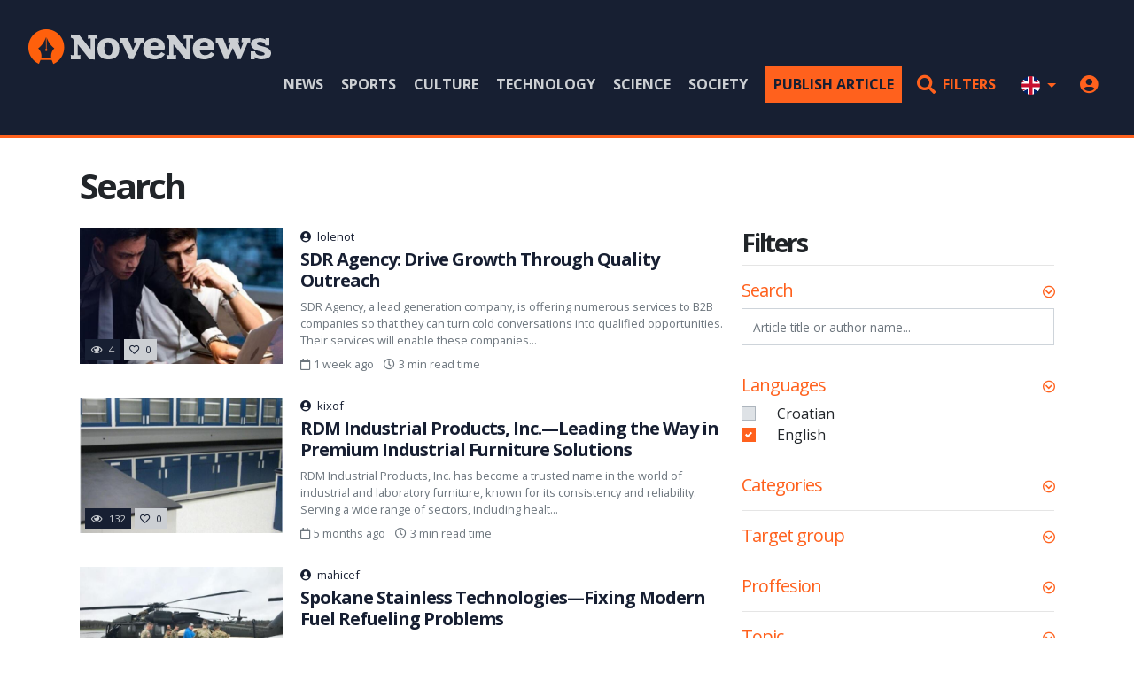

--- FILE ---
content_type: text/html; charset=UTF-8
request_url: https://novenews.net/en/search?tags%5B3%5D%5B%5D=71
body_size: 10358
content:
<!doctype html>
<html lang='en'>
<head>
    <meta charset='utf-8'>
    <meta name='viewport' content='width=device-width, initial-scale=1.0'>
    <title>Search | NoveNews</title>
    <meta name='description' content='Search results.'>
    <base href='https://novenews.net/en'>
    <link rel='canonical' href='https://novenews.net/en/search?tags%5B3%5D%5B0%5D=71'>
    <meta name="csrf-token" content="Wj4LxTezHytNfrzPhTzR7bmOEhsppYzvfJbWuZMy">
    <link href='https://cdn.novenews.net/favicon.ico' rel='icon'>
    <link href='https://cdn.novenews.net/favicon.ico' rel='shortcut icon'>
    <link href='https://cdn.novenews.net/css/web.min.css?id=1acfa8688a75a680d9ffda3250452a30' rel='stylesheet'>
    <meta itemprop='image' content='https://cdn.novenews.net/img/placeholder/novenews-light-3-2.jpg'>


<meta name='twitter:card' content='summary_large_image'>
    <meta name='twitter:image:src' content='https://cdn.novenews.net/img/placeholder/novenews-light-3-2.jpg'>


<meta property='og:type' content='article'>
    <meta property='og:image' content='https://cdn.novenews.net/img/placeholder/novenews-light-3-2.jpg'>
<meta property='og:url' content='https://novenews.net/en/search?tags%5B3%5D%5B0%5D=71'>
                                <link rel='next' href='https://novenews.net/en/search?locales%5B0%5D=en&amp;tags%5B3%5D%5B0%5D=71&amp;page=2'>
                <!-- Global site tag (gtag.js) - Google Analytics -->
<script async src="https://www.googletagmanager.com/gtag/js?id=UA-130235961-1"></script>
<script>
    window.dataLayer = window.dataLayer || [];
    function gtag(){dataLayer.push(arguments);}
    gtag('js', new Date());
    gtag('config', 'UA-130235961-1');
</script>
</head>
<body>
<div id="fb-root"></div>
<script async defer crossorigin="anonymous" src="https://connect.facebook.net/en_US/sdk.js#xfbml=1&version=v4.0&appId=1932376813505783&autoLogAppEvents=1"></script>

<header class='d-print-none'>
    <div class='wrapper-header'>
        <div class='container-fluid'>
            <div class='header-logotip'>
                <a href='https://novenews.net/en'><img src='https://cdn.novenews.net/img/novenews-logo.png' width='274' height='40' alt='NoveNews' title='NoveNews'></a>
            </div>

            <div class='header-menu d-xl-none'>
                <a href='#collapse-menu-nav' class='menu-icon' role="button" aria-expanded="false" aria-controls="collapse-menu-nav" id='menu-icon' data-toggle="collapse"><i class='far fa-bars'></i></a>

                                    <a href='https://novenews.net/en/login?redirect_url=https%3A%2F%2Fnovenews.net%2Fen%2Fsearch' class='menu-icon'><i class='far fa-user'></i></a>
                
                <a href='https://novenews.net/en/search#filters' class='menu-icon'><i class='far fa-search'></i></a>
            </div>

            <div class='header-navigation d-none d-xl-block'>
                <nav>
    <ul class='navigation mb-0'>
        
                                    <li>
                    <a href='https://novenews.net/en/news' >
                        News
                    </a>
                </li>
                            <li>
                    <a href='https://novenews.net/en/sports' >
                        Sports
                    </a>
                </li>
                            <li>
                    <a href='https://novenews.net/en/culture' >
                        Culture
                    </a>
                </li>
                            <li>
                    <a href='https://novenews.net/en/technology' >
                        Technology
                    </a>
                </li>
                            <li>
                    <a href='https://novenews.net/en/science' >
                        Science
                    </a>
                </li>
                            <li>
                    <a href='https://novenews.net/en/society' >
                        Society
                    </a>
                </li>
                    
        <li class='ml-2'>
            <a href='https://novenews.net/en/login?redirect_url=https%3A%2F%2Fnovenews.net%2Fen%2Faccount%2Ftexts' class='btn btn-primary text-secondary py-2'>
                Publish article
            </a>
        </li>

        <li class='d-block d-xl-none'>
                                                <a href="https://novenews.net/hr">
                        <i class='flag-icon flag-icon-squared flag-icon-hr fa-lg rounded-circle mr-2'></i>
                        Croatian
                    </a>
                                                                </li>

        <li class='d-none d-xl-inline-block ml-1'>
            <a href='https://novenews.net/en/search#filters' class='btn btn-link text-primary py-2'>
                <i class='fa fa-search fa-lg mr-1'></i>
                Filters
            </a>
        </li>

        <li class='d-none d-xl-inline-block'>
            <span class='dropdown'>
                <button class="dropdown-toggle btn btn-link text-decoration-none" id="dropdown-locale" data-toggle="dropdown" aria-expanded="false">
                    <i class='flag-icon flag-icon-squared flag-icon-gb fa-lg rounded-circle'></i>
                </button>

                <span class="dropdown-menu dropdown-menu-right">
                                                                        <a href="https://novenews.net/hr" class="dropdown-item text-decoration-none">
                                <i class='flag-icon flag-icon-squared flag-icon-hr fa-lg rounded-circle mr-2'></i>
                                Croatian
                            </a>
                                                                                                        </span>
            </span>
        </li>

        
        <li class='d-none d-xl-inline-block'>
                            <a href='https://novenews.net/en/login?redirect_url=https%3A%2F%2Fnovenews.net%2Fen%2Fsearch' class='text-primary'>
                    <i class='fa fa-user-circle fa-lg'></i>
                </a>
                    </li>
    </ul>
</nav>
            </div>

            <div class='header-navigation-mobile collapse d-xl-none' id='collapse-menu-nav'>
                <nav>
    <ul class='navigation mb-0'>
        
                                    <li>
                    <a href='https://novenews.net/en/news' >
                        News
                    </a>
                </li>
                            <li>
                    <a href='https://novenews.net/en/sports' >
                        Sports
                    </a>
                </li>
                            <li>
                    <a href='https://novenews.net/en/culture' >
                        Culture
                    </a>
                </li>
                            <li>
                    <a href='https://novenews.net/en/technology' >
                        Technology
                    </a>
                </li>
                            <li>
                    <a href='https://novenews.net/en/science' >
                        Science
                    </a>
                </li>
                            <li>
                    <a href='https://novenews.net/en/society' >
                        Society
                    </a>
                </li>
                    
        <li class='ml-2'>
            <a href='https://novenews.net/en/login?redirect_url=https%3A%2F%2Fnovenews.net%2Fen%2Faccount%2Ftexts' class='btn btn-primary text-secondary py-2'>
                Publish article
            </a>
        </li>

        <li class='d-block d-xl-none'>
                                                <a href="https://novenews.net/hr">
                        <i class='flag-icon flag-icon-squared flag-icon-hr fa-lg rounded-circle mr-2'></i>
                        Croatian
                    </a>
                                                                </li>

        <li class='d-none d-xl-inline-block ml-1'>
            <a href='https://novenews.net/en/search#filters' class='btn btn-link text-primary py-2'>
                <i class='fa fa-search fa-lg mr-1'></i>
                Filters
            </a>
        </li>

        <li class='d-none d-xl-inline-block'>
            <span class='dropdown'>
                <button class="dropdown-toggle btn btn-link text-decoration-none" id="dropdown-locale" data-toggle="dropdown" aria-expanded="false">
                    <i class='flag-icon flag-icon-squared flag-icon-gb fa-lg rounded-circle'></i>
                </button>

                <span class="dropdown-menu dropdown-menu-right">
                                                                        <a href="https://novenews.net/hr" class="dropdown-item text-decoration-none">
                                <i class='flag-icon flag-icon-squared flag-icon-hr fa-lg rounded-circle mr-2'></i>
                                Croatian
                            </a>
                                                                                                        </span>
            </span>
        </li>

        
        <li class='d-none d-xl-inline-block'>
                            <a href='https://novenews.net/en/login?redirect_url=https%3A%2F%2Fnovenews.net%2Fen%2Fsearch' class='text-primary'>
                    <i class='fa fa-user-circle fa-lg'></i>
                </a>
                    </li>
    </ul>
</nav>
            </div>

            <div class='clearfix'></div>
        </div>
    </div>
</header>

<div class='wrapper-content'>
    <div class="position-relative">
        <div class='container'>
                <h1 class='font-weight-bold'>Search</h1>

    <div class='my-4'></div>

    <div class='row'>
        <div class='col-12 col-md-8'>
                                                <div class='card'>
                        <div class='row'>
                            <div class='col-12 col-md-4'>
                                <a href='https://novenews.net/en/news/sdr-agency-drive-growth-through-quality-outreach-10965' class='card'>
                                <span class='card-img'>
                                                                            <img src='https://cdn.novenews.net/storage/images/text/thumb/96d3270e-f1a2-4fe8-8124-e9053c0820ca-w_600-h_400.jpg' width='600' height='400' alt='' title='' class='img-fluid img-fluid-100'>
                                                                    </span>

                                    <span class='card-img-overlay card-img-overlay-bottom'>
                                    <span class='btn btn-xs bg-secondary text-tertiary'>
                                        <i class='far fa-eye mr-1'></i>
                                        4
                                    </span>
                                    <span class='btn btn-xs bg-tertiary text-secondary'>
                                        <i class='far fa-heart mr-1'></i>
                                        0
                                    </span>
                                </span>
                                </a>
                            </div>

                            <div class='col-12 col-md-8'>
                                <p class='font-size-xs mb-1'>
                                    <a href='https://novenews.net/en/users/lolenot-2829' class='text-secondary'>
                                                                                    <i class='fa fa-user-circle mr-1'></i>
                                                                                lolenot
                                    </a>
                                </p>

                                <h2 class='h5 font-weight-bold'>
                                    <a href='https://novenews.net/en/news/sdr-agency-drive-growth-through-quality-outreach-10965' class='text-secondary text-decoration-none'>
                                        SDR Agency: Drive Growth Through Quality Outreach
                                    </a>
                                </h2>
                                <p class='font-size-xs mb-2'>
                                    <a href='https://novenews.net/en/news/sdr-agency-drive-growth-through-quality-outreach-10965' class='text-muted text-decoration-none'>
                                        SDR Agency, a lead generation company, is offering numerous services to B2B companies so that they can turn cold conversations into qualified opportunities. Their services will enable these companies...
                                    </a>
                                </p>

                                <ul class='list-inline font-size-xs text-muted'>
                                    <li class='list-inline-item' data-toggle='tooltip' title='14.01.2026.'>
                                        <i class='far fa-calendar mr-1'></i>1 week ago
                                    </li>

                                    <li class='list-inline-item'>
                                        <i class='far fa-clock mr-1'></i>3 min read time
                                    </li>
                                </ul>
                            </div>
                        </div>
                    </div>
                                    <div class='card'>
                        <div class='row'>
                            <div class='col-12 col-md-4'>
                                <a href='https://novenews.net/en/news/rdm-industrial-products-inc-leading-the-way-in-premium-industrial-furniture-solutions-10660' class='card'>
                                <span class='card-img'>
                                                                            <img src='https://cdn.novenews.net/storage/images/text/thumb/b66114e2-9d96-4c9a-914c-1d2358ccab7f-w_600-h_400.jpg' width='600' height='400' alt='' title='' class='img-fluid img-fluid-100'>
                                                                    </span>

                                    <span class='card-img-overlay card-img-overlay-bottom'>
                                    <span class='btn btn-xs bg-secondary text-tertiary'>
                                        <i class='far fa-eye mr-1'></i>
                                        132
                                    </span>
                                    <span class='btn btn-xs bg-tertiary text-secondary'>
                                        <i class='far fa-heart mr-1'></i>
                                        0
                                    </span>
                                </span>
                                </a>
                            </div>

                            <div class='col-12 col-md-8'>
                                <p class='font-size-xs mb-1'>
                                    <a href='https://novenews.net/en/users/kixof-2644' class='text-secondary'>
                                                                                    <i class='fa fa-user-circle mr-1'></i>
                                                                                kixof
                                    </a>
                                </p>

                                <h2 class='h5 font-weight-bold'>
                                    <a href='https://novenews.net/en/news/rdm-industrial-products-inc-leading-the-way-in-premium-industrial-furniture-solutions-10660' class='text-secondary text-decoration-none'>
                                        RDM Industrial Products, Inc.—Leading the Way in Premium Industrial Furniture Solutions
                                    </a>
                                </h2>
                                <p class='font-size-xs mb-2'>
                                    <a href='https://novenews.net/en/news/rdm-industrial-products-inc-leading-the-way-in-premium-industrial-furniture-solutions-10660' class='text-muted text-decoration-none'>
                                        RDM Industrial Products, Inc. has become a trusted name in the world of industrial and laboratory furniture, known for its consistency and reliability. Serving a wide range of sectors, including healt...
                                    </a>
                                </p>

                                <ul class='list-inline font-size-xs text-muted'>
                                    <li class='list-inline-item' data-toggle='tooltip' title='31.07.2025.'>
                                        <i class='far fa-calendar mr-1'></i>5 months ago
                                    </li>

                                    <li class='list-inline-item'>
                                        <i class='far fa-clock mr-1'></i>3 min read time
                                    </li>
                                </ul>
                            </div>
                        </div>
                    </div>
                                    <div class='card'>
                        <div class='row'>
                            <div class='col-12 col-md-4'>
                                <a href='https://novenews.net/en/technology/spokane-stainless-technologies-fixing-modern-fuel-refueling-problems-10621' class='card'>
                                <span class='card-img'>
                                                                            <img src='https://cdn.novenews.net/storage/images/text/thumb/33e80c77-1595-4e8f-a129-280234f7e0f5-w_600-h_400.jpg' width='600' height='400' alt='' title='' class='img-fluid img-fluid-100'>
                                                                    </span>

                                    <span class='card-img-overlay card-img-overlay-bottom'>
                                    <span class='btn btn-xs bg-secondary text-tertiary'>
                                        <i class='far fa-eye mr-1'></i>
                                        641
                                    </span>
                                    <span class='btn btn-xs bg-tertiary text-secondary'>
                                        <i class='far fa-heart mr-1'></i>
                                        0
                                    </span>
                                </span>
                                </a>
                            </div>

                            <div class='col-12 col-md-8'>
                                <p class='font-size-xs mb-1'>
                                    <a href='https://novenews.net/en/users/mahicef-2617' class='text-secondary'>
                                                                                    <i class='fa fa-user-circle mr-1'></i>
                                                                                mahicef
                                    </a>
                                </p>

                                <h2 class='h5 font-weight-bold'>
                                    <a href='https://novenews.net/en/technology/spokane-stainless-technologies-fixing-modern-fuel-refueling-problems-10621' class='text-secondary text-decoration-none'>
                                        Spokane Stainless Technologies—Fixing Modern Fuel Refueling Problems
                                    </a>
                                </h2>
                                <p class='font-size-xs mb-2'>
                                    <a href='https://novenews.net/en/technology/spokane-stainless-technologies-fixing-modern-fuel-refueling-problems-10621' class='text-muted text-decoration-none'>
                                        Fuel contamination isn’t just a nuisance. It is a profit-eating, engine-choking, deadline-wrecking problem. From fleets running on fumes to backup generators wheezing during emergencies, dirty fuel is...
                                    </a>
                                </p>

                                <ul class='list-inline font-size-xs text-muted'>
                                    <li class='list-inline-item' data-toggle='tooltip' title='22.07.2025.'>
                                        <i class='far fa-calendar mr-1'></i>5 months ago
                                    </li>

                                    <li class='list-inline-item'>
                                        <i class='far fa-clock mr-1'></i>3 min read time
                                    </li>
                                </ul>
                            </div>
                        </div>
                    </div>
                                    <div class='card'>
                        <div class='row'>
                            <div class='col-12 col-md-4'>
                                <a href='https://novenews.net/en/news/cascade-corporation-pioneering-the-future-of-material-handling-with-smarter-attachments-10591' class='card'>
                                <span class='card-img'>
                                                                            <img src='https://cdn.novenews.net/storage/images/text/thumb/480b2429-fbf2-4fd9-b645-e6ce72c3eb39-w_600-h_400.jpg' width='600' height='400' alt='' title='' class='img-fluid img-fluid-100'>
                                                                    </span>

                                    <span class='card-img-overlay card-img-overlay-bottom'>
                                    <span class='btn btn-xs bg-secondary text-tertiary'>
                                        <i class='far fa-eye mr-1'></i>
                                        54
                                    </span>
                                    <span class='btn btn-xs bg-tertiary text-secondary'>
                                        <i class='far fa-heart mr-1'></i>
                                        0
                                    </span>
                                </span>
                                </a>
                            </div>

                            <div class='col-12 col-md-8'>
                                <p class='font-size-xs mb-1'>
                                    <a href='https://novenews.net/en/users/wicapa-2580' class='text-secondary'>
                                                                                    <i class='fa fa-user-circle mr-1'></i>
                                                                                wicapa
                                    </a>
                                </p>

                                <h2 class='h5 font-weight-bold'>
                                    <a href='https://novenews.net/en/news/cascade-corporation-pioneering-the-future-of-material-handling-with-smarter-attachments-10591' class='text-secondary text-decoration-none'>
                                        Cascade Corporation: Pioneering the Future of Material Handling with Smarter Attachments
                                    </a>
                                </h2>
                                <p class='font-size-xs mb-2'>
                                    <a href='https://novenews.net/en/news/cascade-corporation-pioneering-the-future-of-material-handling-with-smarter-attachments-10591' class='text-muted text-decoration-none'>
                                        In the world of logistics and warehouse operations, smooth material flow is critical — but traditional forklifts can only do so much. From managing bulky paper rolls to lifting pallet-less goods, mode...
                                    </a>
                                </p>

                                <ul class='list-inline font-size-xs text-muted'>
                                    <li class='list-inline-item' data-toggle='tooltip' title='15.07.2025.'>
                                        <i class='far fa-calendar mr-1'></i>6 months ago
                                    </li>

                                    <li class='list-inline-item'>
                                        <i class='far fa-clock mr-1'></i>3 min read time
                                    </li>
                                </ul>
                            </div>
                        </div>
                    </div>
                                    <div class='card'>
                        <div class='row'>
                            <div class='col-12 col-md-4'>
                                <a href='https://novenews.net/en/news/sst-fuel-solutions-putting-an-end-to-fuel-wastage-10572' class='card'>
                                <span class='card-img'>
                                                                            <img src='https://cdn.novenews.net/storage/images/text/thumb/97eaad64-2f41-4d12-9754-b49b1576b9f1-w_600-h_400.jpg' width='600' height='400' alt='' title='' class='img-fluid img-fluid-100'>
                                                                    </span>

                                    <span class='card-img-overlay card-img-overlay-bottom'>
                                    <span class='btn btn-xs bg-secondary text-tertiary'>
                                        <i class='far fa-eye mr-1'></i>
                                        28
                                    </span>
                                    <span class='btn btn-xs bg-tertiary text-secondary'>
                                        <i class='far fa-heart mr-1'></i>
                                        0
                                    </span>
                                </span>
                                </a>
                            </div>

                            <div class='col-12 col-md-8'>
                                <p class='font-size-xs mb-1'>
                                    <a href='https://novenews.net/en/users/rerecik-2575' class='text-secondary'>
                                                                                    <i class='fa fa-user-circle mr-1'></i>
                                                                                rerecik
                                    </a>
                                </p>

                                <h2 class='h5 font-weight-bold'>
                                    <a href='https://novenews.net/en/news/sst-fuel-solutions-putting-an-end-to-fuel-wastage-10572' class='text-secondary text-decoration-none'>
                                        SST Fuel Solutions—Putting an End to Fuel Wastage
                                    </a>
                                </h2>
                                <p class='font-size-xs mb-2'>
                                    <a href='https://novenews.net/en/news/sst-fuel-solutions-putting-an-end-to-fuel-wastage-10572' class='text-muted text-decoration-none'>
                                        Every day, millions of dollars go up in smoke due to fuel loss, sloppy tank monitoring, and poor fuel hygiene. It is not just an accounting issue but a logistical mess that eats into margins, slows do...
                                    </a>
                                </p>

                                <ul class='list-inline font-size-xs text-muted'>
                                    <li class='list-inline-item' data-toggle='tooltip' title='11.07.2025.'>
                                        <i class='far fa-calendar mr-1'></i>6 months ago
                                    </li>

                                    <li class='list-inline-item'>
                                        <i class='far fa-clock mr-1'></i>3 min read time
                                    </li>
                                </ul>
                            </div>
                        </div>
                    </div>
                                    <div class='card'>
                        <div class='row'>
                            <div class='col-12 col-md-4'>
                                <a href='https://novenews.net/en/news/your-trusted-steel-supplier-in-cape-town-built-on-quality-service-reliability-10542' class='card'>
                                <span class='card-img'>
                                                                            <img src='https://cdn.novenews.net/storage/images/text/thumb/52e6f179-504e-4754-8181-380bfa027617-w_600-h_400.jpg' width='600' height='400' alt='' title='' class='img-fluid img-fluid-100'>
                                                                    </span>

                                    <span class='card-img-overlay card-img-overlay-bottom'>
                                    <span class='btn btn-xs bg-secondary text-tertiary'>
                                        <i class='far fa-eye mr-1'></i>
                                        52
                                    </span>
                                    <span class='btn btn-xs bg-tertiary text-secondary'>
                                        <i class='far fa-heart mr-1'></i>
                                        0
                                    </span>
                                </span>
                                </a>
                            </div>

                            <div class='col-12 col-md-8'>
                                <p class='font-size-xs mb-1'>
                                    <a href='https://novenews.net/en/users/tadac-2533' class='text-secondary'>
                                                                                    <i class='fa fa-user-circle mr-1'></i>
                                                                                tadac
                                    </a>
                                </p>

                                <h2 class='h5 font-weight-bold'>
                                    <a href='https://novenews.net/en/news/your-trusted-steel-supplier-in-cape-town-built-on-quality-service-reliability-10542' class='text-secondary text-decoration-none'>
                                        Your Trusted Steel Supplier in Cape Town – Built on Quality, Service &amp; Reliability
                                    </a>
                                </h2>
                                <p class='font-size-xs mb-2'>
                                    <a href='https://novenews.net/en/news/your-trusted-steel-supplier-in-cape-town-built-on-quality-service-reliability-10542' class='text-muted text-decoration-none'>
                                        Steel &amp; Pipes For Africa Cape Town are your project partner in addition to being a steel supplier. We are here to provide you with the appropriate steel and hardware solutions so that you may complete...
                                    </a>
                                </p>

                                <ul class='list-inline font-size-xs text-muted'>
                                    <li class='list-inline-item' data-toggle='tooltip' title='07.07.2025.'>
                                        <i class='far fa-calendar mr-1'></i>6 months ago
                                    </li>

                                    <li class='list-inline-item'>
                                        <i class='far fa-clock mr-1'></i>3 min read time
                                    </li>
                                </ul>
                            </div>
                        </div>
                    </div>
                                    <div class='card'>
                        <div class='row'>
                            <div class='col-12 col-md-4'>
                                <a href='https://novenews.net/en/news/drive-business-growth-with-persuades-premier-lead-generation-services-10509' class='card'>
                                <span class='card-img'>
                                                                            <img src='https://cdn.novenews.net/storage/images/text/thumb/e704452f-6a76-42af-be24-bab70e0b3fd3-w_600-h_400.jpg' width='600' height='400' alt='' title='' class='img-fluid img-fluid-100'>
                                                                    </span>

                                    <span class='card-img-overlay card-img-overlay-bottom'>
                                    <span class='btn btn-xs bg-secondary text-tertiary'>
                                        <i class='far fa-eye mr-1'></i>
                                        59
                                    </span>
                                    <span class='btn btn-xs bg-tertiary text-secondary'>
                                        <i class='far fa-heart mr-1'></i>
                                        0
                                    </span>
                                </span>
                                </a>
                            </div>

                            <div class='col-12 col-md-8'>
                                <p class='font-size-xs mb-1'>
                                    <a href='https://novenews.net/en/users/tadac-2533' class='text-secondary'>
                                                                                    <i class='fa fa-user-circle mr-1'></i>
                                                                                tadac
                                    </a>
                                </p>

                                <h2 class='h5 font-weight-bold'>
                                    <a href='https://novenews.net/en/news/drive-business-growth-with-persuades-premier-lead-generation-services-10509' class='text-secondary text-decoration-none'>
                                        Drive Business Growth with Persuade’s Premier Lead Generation Services
                                    </a>
                                </h2>
                                <p class='font-size-xs mb-2'>
                                    <a href='https://novenews.net/en/news/drive-business-growth-with-persuades-premier-lead-generation-services-10509' class='text-muted text-decoration-none'>
                                        Persuade, a trusted leader in lead generation, proudly offers a full suite of solutions designed to help businesses attract, engage, and convert high-quality sales leads. With a strong track record of...
                                    </a>
                                </p>

                                <ul class='list-inline font-size-xs text-muted'>
                                    <li class='list-inline-item' data-toggle='tooltip' title='01.07.2025.'>
                                        <i class='far fa-calendar mr-1'></i>6 months ago
                                    </li>

                                    <li class='list-inline-item'>
                                        <i class='far fa-clock mr-1'></i>3 min read time
                                    </li>
                                </ul>
                            </div>
                        </div>
                    </div>
                                    <div class='card'>
                        <div class='row'>
                            <div class='col-12 col-md-4'>
                                <a href='https://novenews.net/en/news/bri-ton-liftmaster-reinforces-industrial-security-with-advanced-roller-shutter-door-solutions-10469' class='card'>
                                <span class='card-img'>
                                                                            <img src='https://cdn.novenews.net/storage/images/text/thumb/a2340588-adff-414e-9b44-2f915f69a118-w_600-h_400.jpg' width='600' height='400' alt='' title='' class='img-fluid img-fluid-100'>
                                                                    </span>

                                    <span class='card-img-overlay card-img-overlay-bottom'>
                                    <span class='btn btn-xs bg-secondary text-tertiary'>
                                        <i class='far fa-eye mr-1'></i>
                                        59
                                    </span>
                                    <span class='btn btn-xs bg-tertiary text-secondary'>
                                        <i class='far fa-heart mr-1'></i>
                                        0
                                    </span>
                                </span>
                                </a>
                            </div>

                            <div class='col-12 col-md-8'>
                                <p class='font-size-xs mb-1'>
                                    <a href='https://novenews.net/en/users/gavariw-2491' class='text-secondary'>
                                                                                    <i class='fa fa-user-circle mr-1'></i>
                                                                                gavariw
                                    </a>
                                </p>

                                <h2 class='h5 font-weight-bold'>
                                    <a href='https://novenews.net/en/news/bri-ton-liftmaster-reinforces-industrial-security-with-advanced-roller-shutter-door-solutions-10469' class='text-secondary text-decoration-none'>
                                        BRI-TON LIFTMASTER Reinforces Industrial Security with Advanced Roller Shutter Door Solutions
                                    </a>
                                </h2>
                                <p class='font-size-xs mb-2'>
                                    <a href='https://novenews.net/en/news/bri-ton-liftmaster-reinforces-industrial-security-with-advanced-roller-shutter-door-solutions-10469' class='text-muted text-decoration-none'>
                                        BRI-TON LIFTMASTER, a trusted name in industrial door solutions since 2001, is proud to reaffirm its commitment to security, functionality, and local manufacturing excellence through its premium range...
                                    </a>
                                </p>

                                <ul class='list-inline font-size-xs text-muted'>
                                    <li class='list-inline-item' data-toggle='tooltip' title='20.06.2025.'>
                                        <i class='far fa-calendar mr-1'></i>7 months ago
                                    </li>

                                    <li class='list-inline-item'>
                                        <i class='far fa-clock mr-1'></i>3 min read time
                                    </li>
                                </ul>
                            </div>
                        </div>
                    </div>
                                    <div class='card'>
                        <div class='row'>
                            <div class='col-12 col-md-4'>
                                <a href='https://novenews.net/en/news/cascade-corporation-revolutionizing-material-handling-with-innovative-solutions-10453' class='card'>
                                <span class='card-img'>
                                                                            <img src='https://cdn.novenews.net/storage/images/text/thumb/bba7cd29-0f47-4aeb-8c32-fcb5bf02c6de-w_600-h_400.jpg' width='600' height='400' alt='' title='' class='img-fluid img-fluid-100'>
                                                                    </span>

                                    <span class='card-img-overlay card-img-overlay-bottom'>
                                    <span class='btn btn-xs bg-secondary text-tertiary'>
                                        <i class='far fa-eye mr-1'></i>
                                        45
                                    </span>
                                    <span class='btn btn-xs bg-tertiary text-secondary'>
                                        <i class='far fa-heart mr-1'></i>
                                        0
                                    </span>
                                </span>
                                </a>
                            </div>

                            <div class='col-12 col-md-8'>
                                <p class='font-size-xs mb-1'>
                                    <a href='https://novenews.net/en/users/botay-2459' class='text-secondary'>
                                                                                    <i class='fa fa-user-circle mr-1'></i>
                                                                                botay
                                    </a>
                                </p>

                                <h2 class='h5 font-weight-bold'>
                                    <a href='https://novenews.net/en/news/cascade-corporation-revolutionizing-material-handling-with-innovative-solutions-10453' class='text-secondary text-decoration-none'>
                                        Cascade Corporation - Revolutionizing Material Handling with Innovative Solutions
                                    </a>
                                </h2>
                                <p class='font-size-xs mb-2'>
                                    <a href='https://novenews.net/en/news/cascade-corporation-revolutionizing-material-handling-with-innovative-solutions-10453' class='text-muted text-decoration-none'>
                                        Cascade Corporation, a global leader in material handling solutions, continues to set industry standards by producing cutting-edge forklift attachments, forks, and masts. With over 80 years of experti...
                                    </a>
                                </p>

                                <ul class='list-inline font-size-xs text-muted'>
                                    <li class='list-inline-item' data-toggle='tooltip' title='11.06.2025.'>
                                        <i class='far fa-calendar mr-1'></i>7 months ago
                                    </li>

                                    <li class='list-inline-item'>
                                        <i class='far fa-clock mr-1'></i>3 min read time
                                    </li>
                                </ul>
                            </div>
                        </div>
                    </div>
                                    <div class='card'>
                        <div class='row'>
                            <div class='col-12 col-md-4'>
                                <a href='https://novenews.net/en/news/proq-systems-bringing-clarity-to-project-chaos-10433' class='card'>
                                <span class='card-img'>
                                                                            <img src='https://cdn.novenews.net/storage/images/text/thumb/83f5b02d-0796-4f0f-a24b-362371d6c1cf-w_600-h_400.jpg' width='600' height='400' alt='' title='' class='img-fluid img-fluid-100'>
                                                                    </span>

                                    <span class='card-img-overlay card-img-overlay-bottom'>
                                    <span class='btn btn-xs bg-secondary text-tertiary'>
                                        <i class='far fa-eye mr-1'></i>
                                        49
                                    </span>
                                    <span class='btn btn-xs bg-tertiary text-secondary'>
                                        <i class='far fa-heart mr-1'></i>
                                        0
                                    </span>
                                </span>
                                </a>
                            </div>

                            <div class='col-12 col-md-8'>
                                <p class='font-size-xs mb-1'>
                                    <a href='https://novenews.net/en/users/botay-2459' class='text-secondary'>
                                                                                    <i class='fa fa-user-circle mr-1'></i>
                                                                                botay
                                    </a>
                                </p>

                                <h2 class='h5 font-weight-bold'>
                                    <a href='https://novenews.net/en/news/proq-systems-bringing-clarity-to-project-chaos-10433' class='text-secondary text-decoration-none'>
                                        ProQ Systems- Bringing Clarity to Project Chaos
                                    </a>
                                </h2>
                                <p class='font-size-xs mb-2'>
                                    <a href='https://novenews.net/en/news/proq-systems-bringing-clarity-to-project-chaos-10433' class='text-muted text-decoration-none'>
                                        Projects often go off track not because of a lack of ambition, but because teams are stuck using outdated tools, vague plans and unclear accountability. Spreadsheets multiple deadlines and meetings ca...
                                    </a>
                                </p>

                                <ul class='list-inline font-size-xs text-muted'>
                                    <li class='list-inline-item' data-toggle='tooltip' title='06.06.2025.'>
                                        <i class='far fa-calendar mr-1'></i>7 months ago
                                    </li>

                                    <li class='list-inline-item'>
                                        <i class='far fa-clock mr-1'></i>3 min read time
                                    </li>
                                </ul>
                            </div>
                        </div>
                    </div>
                                    <div class='card'>
                        <div class='row'>
                            <div class='col-12 col-md-4'>
                                <a href='https://novenews.net/en/news/rare-woods-elevates-outdoor-living-with-premium-decking-timber-solutions-10425' class='card'>
                                <span class='card-img'>
                                                                            <img src='https://cdn.novenews.net/storage/images/text/thumb/71099c0b-4f26-49f8-a88e-1d7bdeb262b3-w_600-h_400.jpg' width='600' height='400' alt='' title='' class='img-fluid img-fluid-100'>
                                                                    </span>

                                    <span class='card-img-overlay card-img-overlay-bottom'>
                                    <span class='btn btn-xs bg-secondary text-tertiary'>
                                        <i class='far fa-eye mr-1'></i>
                                        31
                                    </span>
                                    <span class='btn btn-xs bg-tertiary text-secondary'>
                                        <i class='far fa-heart mr-1'></i>
                                        0
                                    </span>
                                </span>
                                </a>
                            </div>

                            <div class='col-12 col-md-8'>
                                <p class='font-size-xs mb-1'>
                                    <a href='https://novenews.net/en/users/winac-2457' class='text-secondary'>
                                                                                    <i class='fa fa-user-circle mr-1'></i>
                                                                                winac
                                    </a>
                                </p>

                                <h2 class='h5 font-weight-bold'>
                                    <a href='https://novenews.net/en/news/rare-woods-elevates-outdoor-living-with-premium-decking-timber-solutions-10425' class='text-secondary text-decoration-none'>
                                        Rare Woods Elevates Outdoor Living with Premium Decking Timber Solutions
                                    </a>
                                </h2>
                                <p class='font-size-xs mb-2'>
                                    <a href='https://novenews.net/en/news/rare-woods-elevates-outdoor-living-with-premium-decking-timber-solutions-10425' class='text-muted text-decoration-none'>
                                        One of the most reputable brands in premium timber in South Africa, Rare Woods, is pleased to present its wide selection of structural and decking timbers of the highest calibre. Rare Woods, which has...
                                    </a>
                                </p>

                                <ul class='list-inline font-size-xs text-muted'>
                                    <li class='list-inline-item' data-toggle='tooltip' title='05.06.2025.'>
                                        <i class='far fa-calendar mr-1'></i>7 months ago
                                    </li>

                                    <li class='list-inline-item'>
                                        <i class='far fa-clock mr-1'></i>3 min read time
                                    </li>
                                </ul>
                            </div>
                        </div>
                    </div>
                                    <div class='card'>
                        <div class='row'>
                            <div class='col-12 col-md-4'>
                                <a href='https://novenews.net/en/news/realadvisor-die-immobiliensuche-in-der-schweiz-10295' class='card'>
                                <span class='card-img'>
                                                                            <img src='https://cdn.novenews.net/storage/images/text/thumb/454f6d54-60a4-4579-8e30-4a1f54356a01-w_600-h_400.jpg' width='600' height='400' alt='' title='' class='img-fluid img-fluid-100'>
                                                                    </span>

                                    <span class='card-img-overlay card-img-overlay-bottom'>
                                    <span class='btn btn-xs bg-secondary text-tertiary'>
                                        <i class='far fa-eye mr-1'></i>
                                        25
                                    </span>
                                    <span class='btn btn-xs bg-tertiary text-secondary'>
                                        <i class='far fa-heart mr-1'></i>
                                        0
                                    </span>
                                </span>
                                </a>
                            </div>

                            <div class='col-12 col-md-8'>
                                <p class='font-size-xs mb-1'>
                                    <a href='https://novenews.net/en/users/vivec-2335' class='text-secondary'>
                                                                                    <i class='fa fa-user-circle mr-1'></i>
                                                                                vivec
                                    </a>
                                </p>

                                <h2 class='h5 font-weight-bold'>
                                    <a href='https://novenews.net/en/news/realadvisor-die-immobiliensuche-in-der-schweiz-10295' class='text-secondary text-decoration-none'>
                                        RealAdvisor – die Immobiliensuche in der Schweiz
                                    </a>
                                </h2>
                                <p class='font-size-xs mb-2'>
                                    <a href='https://novenews.net/en/news/realadvisor-die-immobiliensuche-in-der-schweiz-10295' class='text-muted text-decoration-none'>
                                        Metatag Description:  RealAdvisor bringt Schweizer Immobilienangebote, Bewertungen und Maklervergleiche auf eine Plattform – bequem für Mieter, Käufer und Verkäufer.   Sie suchen ein attraktives Angeb...
                                    </a>
                                </p>

                                <ul class='list-inline font-size-xs text-muted'>
                                    <li class='list-inline-item' data-toggle='tooltip' title='23.04.2025.'>
                                        <i class='far fa-calendar mr-1'></i>8 months ago
                                    </li>

                                    <li class='list-inline-item'>
                                        <i class='far fa-clock mr-1'></i>3 min read time
                                    </li>
                                </ul>
                            </div>
                        </div>
                    </div>
                                    <div class='card'>
                        <div class='row'>
                            <div class='col-12 col-md-4'>
                                <a href='https://novenews.net/en/sports/transport-bag-mobile-bearing-for-excursionists-and-soldiers-503' class='card'>
                                <span class='card-img'>
                                                                            <img src='https://cdn.novenews.net/storage/images/text/thumb/mobilni-krevet-1-w_600-h_400.jpg' width='600' height='400' alt='' title='' class='img-fluid img-fluid-100'>
                                                                    </span>

                                    <span class='card-img-overlay card-img-overlay-bottom'>
                                    <span class='btn btn-xs bg-secondary text-tertiary'>
                                        <i class='far fa-eye mr-1'></i>
                                        862
                                    </span>
                                    <span class='btn btn-xs bg-tertiary text-secondary'>
                                        <i class='far fa-heart mr-1'></i>
                                        0
                                    </span>
                                </span>
                                </a>
                            </div>

                            <div class='col-12 col-md-8'>
                                <p class='font-size-xs mb-1'>
                                    <a href='https://novenews.net/en/users/tihomir-culjak-1' class='text-secondary'>
                                                                                    <img src="https://cdn.novenews.net/storage/images/user/thumb/moja-slika-w_20-h_20.jpg" width='20' height='20' alt='' title='' class='rounded-circle'>
                                                                                Tihomir Čuljak
                                    </a>
                                </p>

                                <h2 class='h5 font-weight-bold'>
                                    <a href='https://novenews.net/en/sports/transport-bag-mobile-bearing-for-excursionists-and-soldiers-503' class='text-secondary text-decoration-none'>
                                        Transport bag - mobile bearing for excursionists and soldiers
                                    </a>
                                </h2>
                                <p class='font-size-xs mb-2'>
                                    <a href='https://novenews.net/en/sports/transport-bag-mobile-bearing-for-excursionists-and-soldiers-503' class='text-muted text-decoration-none'>
                                        Transport bags are used to carry a large amount of equipment, clothing or other material. They are used by travelers, hikers, and soldiers. Special military units sometimes carry up to 70 kilograms of...
                                    </a>
                                </p>

                                <ul class='list-inline font-size-xs text-muted'>
                                    <li class='list-inline-item' data-toggle='tooltip' title='28.11.2019.'>
                                        <i class='far fa-calendar mr-1'></i>6 years ago
                                    </li>

                                    <li class='list-inline-item'>
                                        <i class='far fa-clock mr-1'></i>2 min read time
                                    </li>
                                </ul>
                            </div>
                        </div>
                    </div>
                                    <div class='card'>
                        <div class='row'>
                            <div class='col-12 col-md-4'>
                                <a href='https://novenews.net/en/news/polilingua-expands-premier-translation-services-across-the-uk-9945' class='card'>
                                <span class='card-img'>
                                                                            <img src='https://cdn.novenews.net/img/placeholder/novenews-light-3-2.jpg' width='600' height='400' alt='' title='' class='img-fluid img-fluid-100'>
                                                                    </span>

                                    <span class='card-img-overlay card-img-overlay-bottom'>
                                    <span class='btn btn-xs bg-secondary text-tertiary'>
                                        <i class='far fa-eye mr-1'></i>
                                        333
                                    </span>
                                    <span class='btn btn-xs bg-tertiary text-secondary'>
                                        <i class='far fa-heart mr-1'></i>
                                        0
                                    </span>
                                </span>
                                </a>
                            </div>

                            <div class='col-12 col-md-8'>
                                <p class='font-size-xs mb-1'>
                                    <a href='https://novenews.net/en/users/waxevor597-at-ronetecom-2075' class='text-secondary'>
                                                                                    <i class='fa fa-user-circle mr-1'></i>
                                                                                waxevor597@ronete.com
                                    </a>
                                </p>

                                <h2 class='h5 font-weight-bold'>
                                    <a href='https://novenews.net/en/news/polilingua-expands-premier-translation-services-across-the-uk-9945' class='text-secondary text-decoration-none'>
                                        Polilingua Expands Premier Translation Services Across the UK
                                    </a>
                                </h2>
                                <p class='font-size-xs mb-2'>
                                    <a href='https://novenews.net/en/news/polilingua-expands-premier-translation-services-across-the-uk-9945' class='text-muted text-decoration-none'>
                                        London, United Kingdom – Polilingua, a leading provider of professional language solutions, proudly announces its comprehensive suite of translation services, catering to key cities across the UK. Wit...
                                    </a>
                                </p>

                                <ul class='list-inline font-size-xs text-muted'>
                                    <li class='list-inline-item' data-toggle='tooltip' title='29.12.2024.'>
                                        <i class='far fa-calendar mr-1'></i>1 year ago
                                    </li>

                                    <li class='list-inline-item'>
                                        <i class='far fa-clock mr-1'></i>3 min read time
                                    </li>
                                </ul>
                            </div>
                        </div>
                    </div>
                                    <div class='card'>
                        <div class='row'>
                            <div class='col-12 col-md-4'>
                                <a href='https://novenews.net/en/news/purevision-trader-reviews-showcase-exceptional-profits-for-crypto-traders-in-2024-9924' class='card'>
                                <span class='card-img'>
                                                                            <img src='https://cdn.novenews.net/storage/images/text/thumb/d7303857-e244-4031-b7d9-1ce8e701f2ec-w_600-h_400.jpg' width='600' height='400' alt='' title='' class='img-fluid img-fluid-100'>
                                                                    </span>

                                    <span class='card-img-overlay card-img-overlay-bottom'>
                                    <span class='btn btn-xs bg-secondary text-tertiary'>
                                        <i class='far fa-eye mr-1'></i>
                                        135
                                    </span>
                                    <span class='btn btn-xs bg-tertiary text-secondary'>
                                        <i class='far fa-heart mr-1'></i>
                                        0
                                    </span>
                                </span>
                                </a>
                            </div>

                            <div class='col-12 col-md-8'>
                                <p class='font-size-xs mb-1'>
                                    <a href='https://novenews.net/en/users/jabina-2062' class='text-secondary'>
                                                                                    <i class='fa fa-user-circle mr-1'></i>
                                                                                jabina
                                    </a>
                                </p>

                                <h2 class='h5 font-weight-bold'>
                                    <a href='https://novenews.net/en/news/purevision-trader-reviews-showcase-exceptional-profits-for-crypto-traders-in-2024-9924' class='text-secondary text-decoration-none'>
                                        PureVision Trader Reviews Showcase Exceptional Profits for Crypto Traders in 2024
                                    </a>
                                </h2>
                                <p class='font-size-xs mb-2'>
                                    <a href='https://novenews.net/en/news/purevision-trader-reviews-showcase-exceptional-profits-for-crypto-traders-in-2024-9924' class='text-muted text-decoration-none'>
                                        PureVision Trader reviews are capturing global attention as traders report remarkable success using the platform in 2024. With its state-of-the-art AI tools and dynamic trading features, PureVision Tr...
                                    </a>
                                </p>

                                <ul class='list-inline font-size-xs text-muted'>
                                    <li class='list-inline-item' data-toggle='tooltip' title='20.12.2024.'>
                                        <i class='far fa-calendar mr-1'></i>1 year ago
                                    </li>

                                    <li class='list-inline-item'>
                                        <i class='far fa-clock mr-1'></i>3 min read time
                                    </li>
                                </ul>
                            </div>
                        </div>
                    </div>
                                    <div class='card'>
                        <div class='row'>
                            <div class='col-12 col-md-4'>
                                <a href='https://novenews.net/en/news/diamond-investment-guild-a-global-vision-for-financial-leadership-9954' class='card'>
                                <span class='card-img'>
                                                                            <img src='https://cdn.novenews.net/storage/images/text/thumb/427d867d-2681-4f3f-af7f-a98738f112db-w_600-h_400.jpg' width='600' height='400' alt='' title='' class='img-fluid img-fluid-100'>
                                                                    </span>

                                    <span class='card-img-overlay card-img-overlay-bottom'>
                                    <span class='btn btn-xs bg-secondary text-tertiary'>
                                        <i class='far fa-eye mr-1'></i>
                                        118
                                    </span>
                                    <span class='btn btn-xs bg-tertiary text-secondary'>
                                        <i class='far fa-heart mr-1'></i>
                                        0
                                    </span>
                                </span>
                                </a>
                            </div>

                            <div class='col-12 col-md-8'>
                                <p class='font-size-xs mb-1'>
                                    <a href='https://novenews.net/en/users/diamondinvest-2090' class='text-secondary'>
                                                                                    <i class='fa fa-user-circle mr-1'></i>
                                                                                diamondinvest
                                    </a>
                                </p>

                                <h2 class='h5 font-weight-bold'>
                                    <a href='https://novenews.net/en/news/diamond-investment-guild-a-global-vision-for-financial-leadership-9954' class='text-secondary text-decoration-none'>
                                        Diamond Investment Guild - A Global Vision for Financial Leadership
                                    </a>
                                </h2>
                                <p class='font-size-xs mb-2'>
                                    <a href='https://novenews.net/en/news/diamond-investment-guild-a-global-vision-for-financial-leadership-9954' class='text-muted text-decoration-none'>
                                        Recently, Diamond Investment Guild announced its new strategic positioning: to become an incubator for the next generation of financial leaders. This initiative aims to provide an unparalleled develop...
                                    </a>
                                </p>

                                <ul class='list-inline font-size-xs text-muted'>
                                    <li class='list-inline-item' data-toggle='tooltip' title='03.01.2025.'>
                                        <i class='far fa-calendar mr-1'></i>1 year ago
                                    </li>

                                    <li class='list-inline-item'>
                                        <i class='far fa-clock mr-1'></i>3 min read time
                                    </li>
                                </ul>
                            </div>
                        </div>
                    </div>
                                    <div class='card'>
                        <div class='row'>
                            <div class='col-12 col-md-4'>
                                <a href='https://novenews.net/en/news/plusinvesting-reviews-reveal-unmatched-success-for-crypto-traders-in-2024-9929' class='card'>
                                <span class='card-img'>
                                                                            <img src='https://cdn.novenews.net/storage/images/text/thumb/686f2b23-63c6-47cc-9cf7-1353f13f3bb4-w_600-h_400.jpg' width='600' height='400' alt='' title='' class='img-fluid img-fluid-100'>
                                                                    </span>

                                    <span class='card-img-overlay card-img-overlay-bottom'>
                                    <span class='btn btn-xs bg-secondary text-tertiary'>
                                        <i class='far fa-eye mr-1'></i>
                                        90
                                    </span>
                                    <span class='btn btn-xs bg-tertiary text-secondary'>
                                        <i class='far fa-heart mr-1'></i>
                                        0
                                    </span>
                                </span>
                                </a>
                            </div>

                            <div class='col-12 col-md-8'>
                                <p class='font-size-xs mb-1'>
                                    <a href='https://novenews.net/en/users/jabina-2062' class='text-secondary'>
                                                                                    <i class='fa fa-user-circle mr-1'></i>
                                                                                jabina
                                    </a>
                                </p>

                                <h2 class='h5 font-weight-bold'>
                                    <a href='https://novenews.net/en/news/plusinvesting-reviews-reveal-unmatched-success-for-crypto-traders-in-2024-9929' class='text-secondary text-decoration-none'>
                                        PlusInvesting Reviews Reveal Unmatched Success for Crypto Traders in 2024
                                    </a>
                                </h2>
                                <p class='font-size-xs mb-2'>
                                    <a href='https://novenews.net/en/news/plusinvesting-reviews-reveal-unmatched-success-for-crypto-traders-in-2024-9929' class='text-muted text-decoration-none'>
                                        PlusInvesting reviews are shining a spotlight on the groundbreaking performance of this innovative cryptocurrency trading platform. In 2024, traders have consistently reported exceptional profits, cre...
                                    </a>
                                </p>

                                <ul class='list-inline font-size-xs text-muted'>
                                    <li class='list-inline-item' data-toggle='tooltip' title='23.12.2024.'>
                                        <i class='far fa-calendar mr-1'></i>1 year ago
                                    </li>

                                    <li class='list-inline-item'>
                                        <i class='far fa-clock mr-1'></i>3 min read time
                                    </li>
                                </ul>
                            </div>
                        </div>
                    </div>
                                    <div class='card'>
                        <div class='row'>
                            <div class='col-12 col-md-4'>
                                <a href='https://novenews.net/en/news/astratrade-astt-a-secure-and-fast-platform-for-crypto-traders-9915' class='card'>
                                <span class='card-img'>
                                                                            <img src='https://cdn.novenews.net/storage/images/text/thumb/12e87df3-493e-4201-be83-4025315012c3-w_600-h_400.jpg' width='600' height='400' alt='' title='' class='img-fluid img-fluid-100'>
                                                                    </span>

                                    <span class='card-img-overlay card-img-overlay-bottom'>
                                    <span class='btn btn-xs bg-secondary text-tertiary'>
                                        <i class='far fa-eye mr-1'></i>
                                        67
                                    </span>
                                    <span class='btn btn-xs bg-tertiary text-secondary'>
                                        <i class='far fa-heart mr-1'></i>
                                        0
                                    </span>
                                </span>
                                </a>
                            </div>

                            <div class='col-12 col-md-8'>
                                <p class='font-size-xs mb-1'>
                                    <a href='https://novenews.net/en/users/astratrade-astt-2057' class='text-secondary'>
                                                                                    <i class='fa fa-user-circle mr-1'></i>
                                                                                astratrade_astt
                                    </a>
                                </p>

                                <h2 class='h5 font-weight-bold'>
                                    <a href='https://novenews.net/en/news/astratrade-astt-a-secure-and-fast-platform-for-crypto-traders-9915' class='text-secondary text-decoration-none'>
                                        AstraTrade (ASTT) - A Secure and Fast Platform for Crypto Traders
                                    </a>
                                </h2>
                                <p class='font-size-xs mb-2'>
                                    <a href='https://novenews.net/en/news/astratrade-astt-a-secure-and-fast-platform-for-crypto-traders-9915' class='text-muted text-decoration-none'>
                                        In the world of digital asset trading, security and efficiency are the two most critical factors for investors. As the cryptocurrency market continues to expand, AstraTrade (ASTT) stands out as a glob...
                                    </a>
                                </p>

                                <ul class='list-inline font-size-xs text-muted'>
                                    <li class='list-inline-item' data-toggle='tooltip' title='18.12.2024.'>
                                        <i class='far fa-calendar mr-1'></i>1 year ago
                                    </li>

                                    <li class='list-inline-item'>
                                        <i class='far fa-clock mr-1'></i>2 min read time
                                    </li>
                                </ul>
                            </div>
                        </div>
                    </div>
                                    <div class='card'>
                        <div class='row'>
                            <div class='col-12 col-md-4'>
                                <a href='https://novenews.net/en/technology/-9165' class='card'>
                                <span class='card-img'>
                                                                            <img src='https://cdn.novenews.net/storage/images/text/thumb/mobile-proxy-by-wwwvpsproxiescom-9-w_600-h_400.jpg' width='600' height='400' alt='' title='' class='img-fluid img-fluid-100'>
                                                                    </span>

                                    <span class='card-img-overlay card-img-overlay-bottom'>
                                    <span class='btn btn-xs bg-secondary text-tertiary'>
                                        <i class='far fa-eye mr-1'></i>
                                        0
                                    </span>
                                    <span class='btn btn-xs bg-tertiary text-secondary'>
                                        <i class='far fa-heart mr-1'></i>
                                        0
                                    </span>
                                </span>
                                </a>
                            </div>

                            <div class='col-12 col-md-8'>
                                <p class='font-size-xs mb-1'>
                                    <a href='https://novenews.net/en/users/vps-proxies-inc-770' class='text-secondary'>
                                                                                    <img src="https://cdn.novenews.net/storage/images/user/thumb/acg8ockbe0migapqz0haapq3eeehzx3jqtc-7eil-vj5zo-hqs96-c-w_20-h_20." width='20' height='20' alt='' title='' class='rounded-circle'>
                                                                                VPS PROXIES INC
                                    </a>
                                </p>

                                <h2 class='h5 font-weight-bold'>
                                    <a href='https://novenews.net/en/technology/-9165' class='text-secondary text-decoration-none'>
                                        𝐆𝐨 𝐌𝐨𝐛𝐢𝐥𝐞, 𝐆𝐨 𝐒𝐞𝐜𝐮𝐫𝐞: 𝐏𝐫𝐨𝐱𝐲 𝐏𝐨𝐰𝐞𝐫 𝐢𝐧 𝐘𝐨𝐮𝐫 𝐏𝐨𝐜𝐤𝐞𝐭
                                    </a>
                                </h2>
                                <p class='font-size-xs mb-2'>
                                    <a href='https://novenews.net/en/technology/-9165' class='text-muted text-decoration-none'>
                                        𝐃𝐞𝐟𝐢𝐧𝐢𝐭𝐢𝐨𝐧 𝐨𝐟 𝐦𝐨𝐛𝐢𝐥𝐞 𝐩𝐫𝐨𝐱𝐢𝐞𝐬 : Mobile proxies refer to the use of mobile devices, such as smartphones or tablets, as intermediaries to access the internet. These proxies provide a level of anonymity a...
                                    </a>
                                </p>

                                <ul class='list-inline font-size-xs text-muted'>
                                    <li class='list-inline-item' data-toggle='tooltip' title='17.07.2024.'>
                                        <i class='far fa-calendar mr-1'></i>1 year ago
                                    </li>

                                    <li class='list-inline-item'>
                                        <i class='far fa-clock mr-1'></i>4 min read time
                                    </li>
                                </ul>
                            </div>
                        </div>
                    </div>
                                    <div class='card'>
                        <div class='row'>
                            <div class='col-12 col-md-4'>
                                <a href='https://novenews.net/en/technology/-9133' class='card'>
                                <span class='card-img'>
                                                                            <img src='https://cdn.novenews.net/storage/images/text/thumb/rdp-by-wwwvpsproxiescom-5-1-w_600-h_400.jpg' width='600' height='400' alt='' title='' class='img-fluid img-fluid-100'>
                                                                    </span>

                                    <span class='card-img-overlay card-img-overlay-bottom'>
                                    <span class='btn btn-xs bg-secondary text-tertiary'>
                                        <i class='far fa-eye mr-1'></i>
                                        0
                                    </span>
                                    <span class='btn btn-xs bg-tertiary text-secondary'>
                                        <i class='far fa-heart mr-1'></i>
                                        0
                                    </span>
                                </span>
                                </a>
                            </div>

                            <div class='col-12 col-md-8'>
                                <p class='font-size-xs mb-1'>
                                    <a href='https://novenews.net/en/users/vps-proxies-inc-770' class='text-secondary'>
                                                                                    <img src="https://cdn.novenews.net/storage/images/user/thumb/acg8ockbe0migapqz0haapq3eeehzx3jqtc-7eil-vj5zo-hqs96-c-w_20-h_20." width='20' height='20' alt='' title='' class='rounded-circle'>
                                                                                VPS PROXIES INC
                                    </a>
                                </p>

                                <h2 class='h5 font-weight-bold'>
                                    <a href='https://novenews.net/en/technology/-9133' class='text-secondary text-decoration-none'>
                                        𝐘𝐨𝐮𝐫 𝐃𝐞𝐬𝐤𝐭𝐨𝐩, 𝐉𝐮𝐬𝐭 𝐚 𝐂𝐥𝐢𝐜𝐤 𝐀𝐰𝐚𝐲
                                    </a>
                                </h2>
                                <p class='font-size-xs mb-2'>
                                    <a href='https://novenews.net/en/technology/-9133' class='text-muted text-decoration-none'>
                                        Remote Desktop Protocol (RDP) is essential in today’s digital age, enabling seamless remote access and control of computers and servers. With its versatility and ability to enhance collaboration and p...
                                    </a>
                                </p>

                                <ul class='list-inline font-size-xs text-muted'>
                                    <li class='list-inline-item' data-toggle='tooltip' title='16.07.2024.'>
                                        <i class='far fa-calendar mr-1'></i>1 year ago
                                    </li>

                                    <li class='list-inline-item'>
                                        <i class='far fa-clock mr-1'></i>6 min read time
                                    </li>
                                </ul>
                            </div>
                        </div>
                    </div>
                
                <div class='card card-default d-print-none'>
    <div class='card-body p-0 m-0'>
        <p class='float-md-left mt-1'>
            <small>
                Page <b>1</b> from <b>10</b>.
                Results <b>1</b> - <b>20</b> from <b>181</b>.
            </small>
        </p>

        <ul class='float-md-right pagination mt-0'>
            
                            <li class='page-item disabled'><span class='page-link'><i class='far fa-angle-left'></i></span></li>
            
            
            
            
            
                                                <li class='page-item active'><span class='page-link'>1</span></li>
                                                                <li class='page-item'><a class='page-link' href='https://novenews.net/en/search?locales%5B0%5D=en&amp;tags%5B3%5D%5B0%5D=71&amp;page=2'>2</a></li>
                                                                <li class='page-item'><a class='page-link' href='https://novenews.net/en/search?locales%5B0%5D=en&amp;tags%5B3%5D%5B0%5D=71&amp;page=3'>3</a></li>
                            
                            <li class='page-item disabled'><span class='page-link'>...</span></li>
            
                            <li class='page-item'><a class='page-link' href='https://novenews.net/en/search?locales%5B0%5D=en&amp;tags%5B3%5D%5B0%5D=71&amp;page=10'>10</a></li>
            
            
                            <li class='page-item'><a class='page-link' href='https://novenews.net/en/search?locales%5B0%5D=en&amp;tags%5B3%5D%5B0%5D=71&amp;page=2' rel='next'><i class='far fa-angle-right'></i></a></li>
                    </ul>

        <div class='clearfix'></div>
    </div>
</div>

    
                    </div>

        <div class='col-12 col-md-4'>
            <p class='h3 font-weight-bold mb-1' id="filters">Filters</p>

<hr class="mt-2">

<form method='post' action='https://novenews.net/en/search'>
    <a href='#collapse-search-query'
       class='d-block h5 text-primary text-decoration-none'
       role="button"
       data-toggle="collapse"
       aria-expanded="true"
       aria-controls="collapse-search-query">
        <span class='float-right'><i class='far fa-chevron-circle-down font-size-sm'></i></span>
        Search
    </a>

    <div class="collapse show" id="collapse-search-query">
        <div class="form-group">
            <input type="text" name="query" value="" placeholder="Article title or author name..." class="form-control">
        </div>
    </div>

    <hr>

    <a href='#collapse-search-locales'
       class='d-block h5 text-primary text-decoration-none'
       role="button"
       data-toggle="collapse"
       aria-expanded="true"
       aria-controls="collapse-search-locales">
        <span class='float-right'><i class='far fa-chevron-circle-down font-size-sm'></i></span>
        Languages
    </a>

    <div class="collapse show" id="collapse-search-locales">
                    <div class="custom-control custom-checkbox">
                <input type="checkbox" class="custom-control-input" name='locales[]' value="hr" id="locale-hr"
                    >
                <label class="custom-control-label" for="locale-hr">Croatian</label>
            </div>
                    <div class="custom-control custom-checkbox">
                <input type="checkbox" class="custom-control-input" name='locales[]' value="en" id="locale-en"
                    checked='checked'>
                <label class="custom-control-label" for="locale-en">English</label>
            </div>
            </div>

    <hr>

    <a href='#collapse-search-categories'
       class='d-block h5 text-primary text-decoration-none'
       role="button"
       data-toggle="collapse"
       aria-expanded="false"
       aria-controls="collapse-search-categories">
        <span class='float-right'><i class='far fa-chevron-circle-down font-size-sm'></i></span>
        Categories
    </a>

    <div class="collapse " id="collapse-search-categories">
                    <div class="custom-control custom-checkbox">
                <input type="checkbox" class="custom-control-input" name='categories[]' value="4" id="category-4"
                       >
                <label class="custom-control-label" for="category-4">News</label>
            </div>
                    <div class="custom-control custom-checkbox">
                <input type="checkbox" class="custom-control-input" name='categories[]' value="5" id="category-5"
                       >
                <label class="custom-control-label" for="category-5">Sports</label>
            </div>
                    <div class="custom-control custom-checkbox">
                <input type="checkbox" class="custom-control-input" name='categories[]' value="6" id="category-6"
                       >
                <label class="custom-control-label" for="category-6">Culture</label>
            </div>
                    <div class="custom-control custom-checkbox">
                <input type="checkbox" class="custom-control-input" name='categories[]' value="7" id="category-7"
                       >
                <label class="custom-control-label" for="category-7">Technology</label>
            </div>
                    <div class="custom-control custom-checkbox">
                <input type="checkbox" class="custom-control-input" name='categories[]' value="8" id="category-8"
                       >
                <label class="custom-control-label" for="category-8">Science</label>
            </div>
                    <div class="custom-control custom-checkbox">
                <input type="checkbox" class="custom-control-input" name='categories[]' value="9" id="category-9"
                       >
                <label class="custom-control-label" for="category-9">Society</label>
            </div>
            </div>

            <hr>

        <a href='#collapse-search-tag-group-1'
           class='d-block h5 text-primary text-decoration-none mt-2'
           role="button"
           data-toggle="collapse"
           aria-expanded="false"
           aria-controls="collapse-search-tag-group-1">
            <span class='float-right'><i class='far fa-chevron-circle-down font-size-sm'></i></span>
            Target group
        </a>

        <div class="collapse " id="collapse-search-tag-group-1">
                            <div class="custom-control custom-checkbox">
                    <input type="checkbox" class="custom-control-input" name='tags[1][]' value="1" id="tag-1"
                           >
                    <label class="custom-control-label" for="tag-1">Child</label>
                </div>
                            <div class="custom-control custom-checkbox">
                    <input type="checkbox" class="custom-control-input" name='tags[1][]' value="2" id="tag-2"
                           >
                    <label class="custom-control-label" for="tag-2">Disciple</label>
                </div>
                            <div class="custom-control custom-checkbox">
                    <input type="checkbox" class="custom-control-input" name='tags[1][]' value="3" id="tag-3"
                           >
                    <label class="custom-control-label" for="tag-3">Student</label>
                </div>
                            <div class="custom-control custom-checkbox">
                    <input type="checkbox" class="custom-control-input" name='tags[1][]' value="4" id="tag-4"
                           >
                    <label class="custom-control-label" for="tag-4">Official</label>
                </div>
                            <div class="custom-control custom-checkbox">
                    <input type="checkbox" class="custom-control-input" name='tags[1][]' value="5" id="tag-5"
                           >
                    <label class="custom-control-label" for="tag-5">Worker</label>
                </div>
                            <div class="custom-control custom-checkbox">
                    <input type="checkbox" class="custom-control-input" name='tags[1][]' value="6" id="tag-6"
                           >
                    <label class="custom-control-label" for="tag-6">Housewife</label>
                </div>
                            <div class="custom-control custom-checkbox">
                    <input type="checkbox" class="custom-control-input" name='tags[1][]' value="7" id="tag-7"
                           >
                    <label class="custom-control-label" for="tag-7">Entrepreneur</label>
                </div>
                            <div class="custom-control custom-checkbox">
                    <input type="checkbox" class="custom-control-input" name='tags[1][]' value="8" id="tag-8"
                           >
                    <label class="custom-control-label" for="tag-8">Investor</label>
                </div>
                            <div class="custom-control custom-checkbox">
                    <input type="checkbox" class="custom-control-input" name='tags[1][]' value="9" id="tag-9"
                           >
                    <label class="custom-control-label" for="tag-9">Hobbyists</label>
                </div>
                            <div class="custom-control custom-checkbox">
                    <input type="checkbox" class="custom-control-input" name='tags[1][]' value="10" id="tag-10"
                           >
                    <label class="custom-control-label" for="tag-10">Athlete</label>
                </div>
                            <div class="custom-control custom-checkbox">
                    <input type="checkbox" class="custom-control-input" name='tags[1][]' value="11" id="tag-11"
                           >
                    <label class="custom-control-label" for="tag-11">Buyer</label>
                </div>
                            <div class="custom-control custom-checkbox">
                    <input type="checkbox" class="custom-control-input" name='tags[1][]' value="12" id="tag-12"
                           >
                    <label class="custom-control-label" for="tag-12">Seller</label>
                </div>
                            <div class="custom-control custom-checkbox">
                    <input type="checkbox" class="custom-control-input" name='tags[1][]' value="13" id="tag-13"
                           >
                    <label class="custom-control-label" for="tag-13">Leader</label>
                </div>
                            <div class="custom-control custom-checkbox">
                    <input type="checkbox" class="custom-control-input" name='tags[1][]' value="14" id="tag-14"
                           >
                    <label class="custom-control-label" for="tag-14">Scientist</label>
                </div>
                            <div class="custom-control custom-checkbox">
                    <input type="checkbox" class="custom-control-input" name='tags[1][]' value="15" id="tag-15"
                           >
                    <label class="custom-control-label" for="tag-15">Religious</label>
                </div>
                            <div class="custom-control custom-checkbox">
                    <input type="checkbox" class="custom-control-input" name='tags[1][]' value="16" id="tag-16"
                           >
                    <label class="custom-control-label" for="tag-16">Innovator</label>
                </div>
                            <div class="custom-control custom-checkbox">
                    <input type="checkbox" class="custom-control-input" name='tags[1][]' value="17" id="tag-17"
                           >
                    <label class="custom-control-label" for="tag-17">Passenger</label>
                </div>
                            <div class="custom-control custom-checkbox">
                    <input type="checkbox" class="custom-control-input" name='tags[1][]' value="18" id="tag-18"
                           >
                    <label class="custom-control-label" for="tag-18">Adventurer</label>
                </div>
                            <div class="custom-control custom-checkbox">
                    <input type="checkbox" class="custom-control-input" name='tags[1][]' value="19" id="tag-19"
                           >
                    <label class="custom-control-label" for="tag-19">Male</label>
                </div>
                            <div class="custom-control custom-checkbox">
                    <input type="checkbox" class="custom-control-input" name='tags[1][]' value="20" id="tag-20"
                           >
                    <label class="custom-control-label" for="tag-20">Female</label>
                </div>
                            <div class="custom-control custom-checkbox">
                    <input type="checkbox" class="custom-control-input" name='tags[1][]' value="21" id="tag-21"
                           >
                    <label class="custom-control-label" for="tag-21">Manager</label>
                </div>
                    </div>
            <hr>

        <a href='#collapse-search-tag-group-2'
           class='d-block h5 text-primary text-decoration-none mt-2'
           role="button"
           data-toggle="collapse"
           aria-expanded="false"
           aria-controls="collapse-search-tag-group-2">
            <span class='float-right'><i class='far fa-chevron-circle-down font-size-sm'></i></span>
            Proffesion
        </a>

        <div class="collapse " id="collapse-search-tag-group-2">
                            <div class="custom-control custom-checkbox">
                    <input type="checkbox" class="custom-control-input" name='tags[2][]' value="22" id="tag-22"
                           >
                    <label class="custom-control-label" for="tag-22">Engineer</label>
                </div>
                            <div class="custom-control custom-checkbox">
                    <input type="checkbox" class="custom-control-input" name='tags[2][]' value="23" id="tag-23"
                           >
                    <label class="custom-control-label" for="tag-23">Electrician</label>
                </div>
                            <div class="custom-control custom-checkbox">
                    <input type="checkbox" class="custom-control-input" name='tags[2][]' value="24" id="tag-24"
                           >
                    <label class="custom-control-label" for="tag-24">Construction worker</label>
                </div>
                            <div class="custom-control custom-checkbox">
                    <input type="checkbox" class="custom-control-input" name='tags[2][]' value="25" id="tag-25"
                           >
                    <label class="custom-control-label" for="tag-25">Shipbuilder</label>
                </div>
                            <div class="custom-control custom-checkbox">
                    <input type="checkbox" class="custom-control-input" name='tags[2][]' value="26" id="tag-26"
                           >
                    <label class="custom-control-label" for="tag-26">Farmer</label>
                </div>
                            <div class="custom-control custom-checkbox">
                    <input type="checkbox" class="custom-control-input" name='tags[2][]' value="27" id="tag-27"
                           >
                    <label class="custom-control-label" for="tag-27">Fisherman</label>
                </div>
                            <div class="custom-control custom-checkbox">
                    <input type="checkbox" class="custom-control-input" name='tags[2][]' value="28" id="tag-28"
                           >
                    <label class="custom-control-label" for="tag-28">Ranger</label>
                </div>
                            <div class="custom-control custom-checkbox">
                    <input type="checkbox" class="custom-control-input" name='tags[2][]' value="29" id="tag-29"
                           >
                    <label class="custom-control-label" for="tag-29">Biologist</label>
                </div>
                            <div class="custom-control custom-checkbox">
                    <input type="checkbox" class="custom-control-input" name='tags[2][]' value="30" id="tag-30"
                           >
                    <label class="custom-control-label" for="tag-30">Chemist</label>
                </div>
                            <div class="custom-control custom-checkbox">
                    <input type="checkbox" class="custom-control-input" name='tags[2][]' value="31" id="tag-31"
                           >
                    <label class="custom-control-label" for="tag-31">Physicist</label>
                </div>
                            <div class="custom-control custom-checkbox">
                    <input type="checkbox" class="custom-control-input" name='tags[2][]' value="32" id="tag-32"
                           >
                    <label class="custom-control-label" for="tag-32">Mathematician</label>
                </div>
                            <div class="custom-control custom-checkbox">
                    <input type="checkbox" class="custom-control-input" name='tags[2][]' value="33" id="tag-33"
                           >
                    <label class="custom-control-label" for="tag-33">Computer engineer</label>
                </div>
                            <div class="custom-control custom-checkbox">
                    <input type="checkbox" class="custom-control-input" name='tags[2][]' value="34" id="tag-34"
                           >
                    <label class="custom-control-label" for="tag-34">Ecologist</label>
                </div>
                            <div class="custom-control custom-checkbox">
                    <input type="checkbox" class="custom-control-input" name='tags[2][]' value="35" id="tag-35"
                           >
                    <label class="custom-control-label" for="tag-35">Doctor</label>
                </div>
                            <div class="custom-control custom-checkbox">
                    <input type="checkbox" class="custom-control-input" name='tags[2][]' value="36" id="tag-36"
                           >
                    <label class="custom-control-label" for="tag-36">Psychologist</label>
                </div>
                            <div class="custom-control custom-checkbox">
                    <input type="checkbox" class="custom-control-input" name='tags[2][]' value="37" id="tag-37"
                           >
                    <label class="custom-control-label" for="tag-37">Soldier</label>
                </div>
                            <div class="custom-control custom-checkbox">
                    <input type="checkbox" class="custom-control-input" name='tags[2][]' value="38" id="tag-38"
                           >
                    <label class="custom-control-label" for="tag-38">Criminologist</label>
                </div>
                            <div class="custom-control custom-checkbox">
                    <input type="checkbox" class="custom-control-input" name='tags[2][]' value="39" id="tag-39"
                           >
                    <label class="custom-control-label" for="tag-39">Meteorologist</label>
                </div>
                            <div class="custom-control custom-checkbox">
                    <input type="checkbox" class="custom-control-input" name='tags[2][]' value="40" id="tag-40"
                           >
                    <label class="custom-control-label" for="tag-40">Economist</label>
                </div>
                            <div class="custom-control custom-checkbox">
                    <input type="checkbox" class="custom-control-input" name='tags[2][]' value="41" id="tag-41"
                           >
                    <label class="custom-control-label" for="tag-41">Lawyer</label>
                </div>
                            <div class="custom-control custom-checkbox">
                    <input type="checkbox" class="custom-control-input" name='tags[2][]' value="42" id="tag-42"
                           >
                    <label class="custom-control-label" for="tag-42">Historian</label>
                </div>
                            <div class="custom-control custom-checkbox">
                    <input type="checkbox" class="custom-control-input" name='tags[2][]' value="43" id="tag-43"
                           >
                    <label class="custom-control-label" for="tag-43">Geologist</label>
                </div>
                            <div class="custom-control custom-checkbox">
                    <input type="checkbox" class="custom-control-input" name='tags[2][]' value="44" id="tag-44"
                           >
                    <label class="custom-control-label" for="tag-44">Geographer</label>
                </div>
                            <div class="custom-control custom-checkbox">
                    <input type="checkbox" class="custom-control-input" name='tags[2][]' value="45" id="tag-45"
                           >
                    <label class="custom-control-label" for="tag-45">Artist</label>
                </div>
                    </div>
            <hr>

        <a href='#collapse-search-tag-group-3'
           class='d-block h5 text-primary text-decoration-none mt-2'
           role="button"
           data-toggle="collapse"
           aria-expanded="true"
           aria-controls="collapse-search-tag-group-3">
            <span class='float-right'><i class='far fa-chevron-circle-down font-size-sm'></i></span>
            Topic
        </a>

        <div class="collapse show" id="collapse-search-tag-group-3">
                            <div class="custom-control custom-checkbox">
                    <input type="checkbox" class="custom-control-input" name='tags[3][]' value="46" id="tag-46"
                           >
                    <label class="custom-control-label" for="tag-46">Natural sciences</label>
                </div>
                            <div class="custom-control custom-checkbox">
                    <input type="checkbox" class="custom-control-input" name='tags[3][]' value="47" id="tag-47"
                           >
                    <label class="custom-control-label" for="tag-47">Social sciences</label>
                </div>
                            <div class="custom-control custom-checkbox">
                    <input type="checkbox" class="custom-control-input" name='tags[3][]' value="48" id="tag-48"
                           >
                    <label class="custom-control-label" for="tag-48">Technology</label>
                </div>
                            <div class="custom-control custom-checkbox">
                    <input type="checkbox" class="custom-control-input" name='tags[3][]' value="49" id="tag-49"
                           >
                    <label class="custom-control-label" for="tag-49">Computers</label>
                </div>
                            <div class="custom-control custom-checkbox">
                    <input type="checkbox" class="custom-control-input" name='tags[3][]' value="50" id="tag-50"
                           >
                    <label class="custom-control-label" for="tag-50">Communications</label>
                </div>
                            <div class="custom-control custom-checkbox">
                    <input type="checkbox" class="custom-control-input" name='tags[3][]' value="51" id="tag-51"
                           >
                    <label class="custom-control-label" for="tag-51">Robotics</label>
                </div>
                            <div class="custom-control custom-checkbox">
                    <input type="checkbox" class="custom-control-input" name='tags[3][]' value="52" id="tag-52"
                           >
                    <label class="custom-control-label" for="tag-52">News</label>
                </div>
                            <div class="custom-control custom-checkbox">
                    <input type="checkbox" class="custom-control-input" name='tags[3][]' value="53" id="tag-53"
                           >
                    <label class="custom-control-label" for="tag-53">Food</label>
                </div>
                            <div class="custom-control custom-checkbox">
                    <input type="checkbox" class="custom-control-input" name='tags[3][]' value="54" id="tag-54"
                           >
                    <label class="custom-control-label" for="tag-54">House and living</label>
                </div>
                            <div class="custom-control custom-checkbox">
                    <input type="checkbox" class="custom-control-input" name='tags[3][]' value="55" id="tag-55"
                           >
                    <label class="custom-control-label" for="tag-55">Gardening</label>
                </div>
                            <div class="custom-control custom-checkbox">
                    <input type="checkbox" class="custom-control-input" name='tags[3][]' value="56" id="tag-56"
                           >
                    <label class="custom-control-label" for="tag-56">Clothing</label>
                </div>
                            <div class="custom-control custom-checkbox">
                    <input type="checkbox" class="custom-control-input" name='tags[3][]' value="57" id="tag-57"
                           >
                    <label class="custom-control-label" for="tag-57">Job</label>
                </div>
                            <div class="custom-control custom-checkbox">
                    <input type="checkbox" class="custom-control-input" name='tags[3][]' value="58" id="tag-58"
                           >
                    <label class="custom-control-label" for="tag-58">Safety</label>
                </div>
                            <div class="custom-control custom-checkbox">
                    <input type="checkbox" class="custom-control-input" name='tags[3][]' value="59" id="tag-59"
                           >
                    <label class="custom-control-label" for="tag-59">Health</label>
                </div>
                            <div class="custom-control custom-checkbox">
                    <input type="checkbox" class="custom-control-input" name='tags[3][]' value="60" id="tag-60"
                           >
                    <label class="custom-control-label" for="tag-60">Education</label>
                </div>
                            <div class="custom-control custom-checkbox">
                    <input type="checkbox" class="custom-control-input" name='tags[3][]' value="61" id="tag-61"
                           >
                    <label class="custom-control-label" for="tag-61">Religion</label>
                </div>
                            <div class="custom-control custom-checkbox">
                    <input type="checkbox" class="custom-control-input" name='tags[3][]' value="62" id="tag-62"
                           >
                    <label class="custom-control-label" for="tag-62">Law</label>
                </div>
                            <div class="custom-control custom-checkbox">
                    <input type="checkbox" class="custom-control-input" name='tags[3][]' value="63" id="tag-63"
                           >
                    <label class="custom-control-label" for="tag-63">Institutions</label>
                </div>
                            <div class="custom-control custom-checkbox">
                    <input type="checkbox" class="custom-control-input" name='tags[3][]' value="64" id="tag-64"
                           >
                    <label class="custom-control-label" for="tag-64">Self-build</label>
                </div>
                            <div class="custom-control custom-checkbox">
                    <input type="checkbox" class="custom-control-input" name='tags[3][]' value="65" id="tag-65"
                           >
                    <label class="custom-control-label" for="tag-65">Hobby</label>
                </div>
                            <div class="custom-control custom-checkbox">
                    <input type="checkbox" class="custom-control-input" name='tags[3][]' value="66" id="tag-66"
                           >
                    <label class="custom-control-label" for="tag-66">Art</label>
                </div>
                            <div class="custom-control custom-checkbox">
                    <input type="checkbox" class="custom-control-input" name='tags[3][]' value="67" id="tag-67"
                           >
                    <label class="custom-control-label" for="tag-67">Sport</label>
                </div>
                            <div class="custom-control custom-checkbox">
                    <input type="checkbox" class="custom-control-input" name='tags[3][]' value="68" id="tag-68"
                           >
                    <label class="custom-control-label" for="tag-68">Songs</label>
                </div>
                            <div class="custom-control custom-checkbox">
                    <input type="checkbox" class="custom-control-input" name='tags[3][]' value="69" id="tag-69"
                           >
                    <label class="custom-control-label" for="tag-69">Games</label>
                </div>
                            <div class="custom-control custom-checkbox">
                    <input type="checkbox" class="custom-control-input" name='tags[3][]' value="70" id="tag-70"
                           >
                    <label class="custom-control-label" for="tag-70">Movies</label>
                </div>
                            <div class="custom-control custom-checkbox">
                    <input type="checkbox" class="custom-control-input" name='tags[3][]' value="71" id="tag-71"
                           checked='checked'>
                    <label class="custom-control-label" for="tag-71">Trade</label>
                </div>
                            <div class="custom-control custom-checkbox">
                    <input type="checkbox" class="custom-control-input" name='tags[3][]' value="72" id="tag-72"
                           >
                    <label class="custom-control-label" for="tag-72">Finance</label>
                </div>
                            <div class="custom-control custom-checkbox">
                    <input type="checkbox" class="custom-control-input" name='tags[3][]' value="73" id="tag-73"
                           >
                    <label class="custom-control-label" for="tag-73">Travel</label>
                </div>
                            <div class="custom-control custom-checkbox">
                    <input type="checkbox" class="custom-control-input" name='tags[3][]' value="74" id="tag-74"
                           >
                    <label class="custom-control-label" for="tag-74">Animals</label>
                </div>
                            <div class="custom-control custom-checkbox">
                    <input type="checkbox" class="custom-control-input" name='tags[3][]' value="75" id="tag-75"
                           >
                    <label class="custom-control-label" for="tag-75">Black chronicle</label>
                </div>
                            <div class="custom-control custom-checkbox">
                    <input type="checkbox" class="custom-control-input" name='tags[3][]' value="76" id="tag-76"
                           >
                    <label class="custom-control-label" for="tag-76">Obituaries</label>
                </div>
                            <div class="custom-control custom-checkbox">
                    <input type="checkbox" class="custom-control-input" name='tags[3][]' value="77" id="tag-77"
                           >
                    <label class="custom-control-label" for="tag-77">Politics</label>
                </div>
                    </div>
            <hr>

        <a href='#collapse-search-tag-group-4'
           class='d-block h5 text-primary text-decoration-none mt-2'
           role="button"
           data-toggle="collapse"
           aria-expanded="false"
           aria-controls="collapse-search-tag-group-4">
            <span class='float-right'><i class='far fa-chevron-circle-down font-size-sm'></i></span>
            Style
        </a>

        <div class="collapse " id="collapse-search-tag-group-4">
                            <div class="custom-control custom-checkbox">
                    <input type="checkbox" class="custom-control-input" name='tags[4][]' value="78" id="tag-78"
                           >
                    <label class="custom-control-label" for="tag-78">Informative</label>
                </div>
                            <div class="custom-control custom-checkbox">
                    <input type="checkbox" class="custom-control-input" name='tags[4][]' value="79" id="tag-79"
                           >
                    <label class="custom-control-label" for="tag-79">Creative</label>
                </div>
                            <div class="custom-control custom-checkbox">
                    <input type="checkbox" class="custom-control-input" name='tags[4][]' value="80" id="tag-80"
                           >
                    <label class="custom-control-label" for="tag-80">Intriguing</label>
                </div>
                            <div class="custom-control custom-checkbox">
                    <input type="checkbox" class="custom-control-input" name='tags[4][]' value="81" id="tag-81"
                           >
                    <label class="custom-control-label" for="tag-81">Horror</label>
                </div>
                            <div class="custom-control custom-checkbox">
                    <input type="checkbox" class="custom-control-input" name='tags[4][]' value="82" id="tag-82"
                           >
                    <label class="custom-control-label" for="tag-82">Simple</label>
                </div>
                            <div class="custom-control custom-checkbox">
                    <input type="checkbox" class="custom-control-input" name='tags[4][]' value="83" id="tag-83"
                           >
                    <label class="custom-control-label" for="tag-83">Expert</label>
                </div>
                            <div class="custom-control custom-checkbox">
                    <input type="checkbox" class="custom-control-input" name='tags[4][]' value="84" id="tag-84"
                           >
                    <label class="custom-control-label" for="tag-84">Detailed</label>
                </div>
                            <div class="custom-control custom-checkbox">
                    <input type="checkbox" class="custom-control-input" name='tags[4][]' value="85" id="tag-85"
                           >
                    <label class="custom-control-label" for="tag-85">Superficial</label>
                </div>
                            <div class="custom-control custom-checkbox">
                    <input type="checkbox" class="custom-control-input" name='tags[4][]' value="86" id="tag-86"
                           >
                    <label class="custom-control-label" for="tag-86">Humble</label>
                </div>
                            <div class="custom-control custom-checkbox">
                    <input type="checkbox" class="custom-control-input" name='tags[4][]' value="87" id="tag-87"
                           >
                    <label class="custom-control-label" for="tag-87">Commanding</label>
                </div>
                            <div class="custom-control custom-checkbox">
                    <input type="checkbox" class="custom-control-input" name='tags[4][]' value="88" id="tag-88"
                           >
                    <label class="custom-control-label" for="tag-88">Conspiratorial</label>
                </div>
                            <div class="custom-control custom-checkbox">
                    <input type="checkbox" class="custom-control-input" name='tags[4][]' value="89" id="tag-89"
                           >
                    <label class="custom-control-label" for="tag-89">Modern</label>
                </div>
                            <div class="custom-control custom-checkbox">
                    <input type="checkbox" class="custom-control-input" name='tags[4][]' value="90" id="tag-90"
                           >
                    <label class="custom-control-label" for="tag-90">Archaic</label>
                </div>
                            <div class="custom-control custom-checkbox">
                    <input type="checkbox" class="custom-control-input" name='tags[4][]' value="91" id="tag-91"
                           >
                    <label class="custom-control-label" for="tag-91">Classic</label>
                </div>
                            <div class="custom-control custom-checkbox">
                    <input type="checkbox" class="custom-control-input" name='tags[4][]' value="92" id="tag-92"
                           >
                    <label class="custom-control-label" for="tag-92">Slangy</label>
                </div>
                            <div class="custom-control custom-checkbox">
                    <input type="checkbox" class="custom-control-input" name='tags[4][]' value="93" id="tag-93"
                           >
                    <label class="custom-control-label" for="tag-93">Dialectal</label>
                </div>
                    </div>
            <hr>

        <a href='#collapse-search-tag-group-5'
           class='d-block h5 text-primary text-decoration-none mt-2'
           role="button"
           data-toggle="collapse"
           aria-expanded="false"
           aria-controls="collapse-search-tag-group-5">
            <span class='float-right'><i class='far fa-chevron-circle-down font-size-sm'></i></span>
            Emotions
        </a>

        <div class="collapse " id="collapse-search-tag-group-5">
                            <div class="custom-control custom-checkbox">
                    <input type="checkbox" class="custom-control-input" name='tags[5][]' value="94" id="tag-94"
                           >
                    <label class="custom-control-label" for="tag-94">Joy</label>
                </div>
                            <div class="custom-control custom-checkbox">
                    <input type="checkbox" class="custom-control-input" name='tags[5][]' value="95" id="tag-95"
                           >
                    <label class="custom-control-label" for="tag-95">Sadness</label>
                </div>
                            <div class="custom-control custom-checkbox">
                    <input type="checkbox" class="custom-control-input" name='tags[5][]' value="96" id="tag-96"
                           >
                    <label class="custom-control-label" for="tag-96">Pleasure</label>
                </div>
                            <div class="custom-control custom-checkbox">
                    <input type="checkbox" class="custom-control-input" name='tags[5][]' value="97" id="tag-97"
                           >
                    <label class="custom-control-label" for="tag-97">Repulsiveness</label>
                </div>
                            <div class="custom-control custom-checkbox">
                    <input type="checkbox" class="custom-control-input" name='tags[5][]' value="98" id="tag-98"
                           >
                    <label class="custom-control-label" for="tag-98">Ugliness</label>
                </div>
                            <div class="custom-control custom-checkbox">
                    <input type="checkbox" class="custom-control-input" name='tags[5][]' value="99" id="tag-99"
                           >
                    <label class="custom-control-label" for="tag-99">Surprise</label>
                </div>
                            <div class="custom-control custom-checkbox">
                    <input type="checkbox" class="custom-control-input" name='tags[5][]' value="100" id="tag-100"
                           >
                    <label class="custom-control-label" for="tag-100">Contempt</label>
                </div>
                            <div class="custom-control custom-checkbox">
                    <input type="checkbox" class="custom-control-input" name='tags[5][]' value="101" id="tag-101"
                           >
                    <label class="custom-control-label" for="tag-101">Disgust</label>
                </div>
                            <div class="custom-control custom-checkbox">
                    <input type="checkbox" class="custom-control-input" name='tags[5][]' value="102" id="tag-102"
                           >
                    <label class="custom-control-label" for="tag-102">Furor</label>
                </div>
                            <div class="custom-control custom-checkbox">
                    <input type="checkbox" class="custom-control-input" name='tags[5][]' value="103" id="tag-103"
                           >
                    <label class="custom-control-label" for="tag-103">Anger</label>
                </div>
                            <div class="custom-control custom-checkbox">
                    <input type="checkbox" class="custom-control-input" name='tags[5][]' value="104" id="tag-104"
                           >
                    <label class="custom-control-label" for="tag-104">Truth</label>
                </div>
                            <div class="custom-control custom-checkbox">
                    <input type="checkbox" class="custom-control-input" name='tags[5][]' value="105" id="tag-105"
                           >
                    <label class="custom-control-label" for="tag-105">Lie</label>
                </div>
                            <div class="custom-control custom-checkbox">
                    <input type="checkbox" class="custom-control-input" name='tags[5][]' value="106" id="tag-106"
                           >
                    <label class="custom-control-label" for="tag-106">Defiance</label>
                </div>
                            <div class="custom-control custom-checkbox">
                    <input type="checkbox" class="custom-control-input" name='tags[5][]' value="107" id="tag-107"
                           >
                    <label class="custom-control-label" for="tag-107">Fear</label>
                </div>
                            <div class="custom-control custom-checkbox">
                    <input type="checkbox" class="custom-control-input" name='tags[5][]' value="108" id="tag-108"
                           >
                    <label class="custom-control-label" for="tag-108">Aggression</label>
                </div>
                            <div class="custom-control custom-checkbox">
                    <input type="checkbox" class="custom-control-input" name='tags[5][]' value="109" id="tag-109"
                           >
                    <label class="custom-control-label" for="tag-109">Decency</label>
                </div>
                            <div class="custom-control custom-checkbox">
                    <input type="checkbox" class="custom-control-input" name='tags[5][]' value="110" id="tag-110"
                           >
                    <label class="custom-control-label" for="tag-110">Insolence</label>
                </div>
                            <div class="custom-control custom-checkbox">
                    <input type="checkbox" class="custom-control-input" name='tags[5][]' value="111" id="tag-111"
                           >
                    <label class="custom-control-label" for="tag-111">Fun</label>
                </div>
                            <div class="custom-control custom-checkbox">
                    <input type="checkbox" class="custom-control-input" name='tags[5][]' value="112" id="tag-112"
                           >
                    <label class="custom-control-label" for="tag-112">Boredom</label>
                </div>
                            <div class="custom-control custom-checkbox">
                    <input type="checkbox" class="custom-control-input" name='tags[5][]' value="113" id="tag-113"
                           >
                    <label class="custom-control-label" for="tag-113">Shame</label>
                </div>
                            <div class="custom-control custom-checkbox">
                    <input type="checkbox" class="custom-control-input" name='tags[5][]' value="114" id="tag-114"
                           >
                    <label class="custom-control-label" for="tag-114">Agony</label>
                </div>
                            <div class="custom-control custom-checkbox">
                    <input type="checkbox" class="custom-control-input" name='tags[5][]' value="115" id="tag-115"
                           >
                    <label class="custom-control-label" for="tag-115">Repentance</label>
                </div>
                            <div class="custom-control custom-checkbox">
                    <input type="checkbox" class="custom-control-input" name='tags[5][]' value="116" id="tag-116"
                           >
                    <label class="custom-control-label" for="tag-116">Determination</label>
                </div>
                            <div class="custom-control custom-checkbox">
                    <input type="checkbox" class="custom-control-input" name='tags[5][]' value="117" id="tag-117"
                           >
                    <label class="custom-control-label" for="tag-117">Pain</label>
                </div>
                    </div>
            <hr>

        <a href='#collapse-search-tag-group-6'
           class='d-block h5 text-primary text-decoration-none mt-2'
           role="button"
           data-toggle="collapse"
           aria-expanded="false"
           aria-controls="collapse-search-tag-group-6">
            <span class='float-right'><i class='far fa-chevron-circle-down font-size-sm'></i></span>
            Sense
        </a>

        <div class="collapse " id="collapse-search-tag-group-6">
                            <div class="custom-control custom-checkbox">
                    <input type="checkbox" class="custom-control-input" name='tags[6][]' value="118" id="tag-118"
                           >
                    <label class="custom-control-label" for="tag-118">Warm</label>
                </div>
                            <div class="custom-control custom-checkbox">
                    <input type="checkbox" class="custom-control-input" name='tags[6][]' value="119" id="tag-119"
                           >
                    <label class="custom-control-label" for="tag-119">Cold</label>
                </div>
                            <div class="custom-control custom-checkbox">
                    <input type="checkbox" class="custom-control-input" name='tags[6][]' value="120" id="tag-120"
                           >
                    <label class="custom-control-label" for="tag-120">Hot</label>
                </div>
                            <div class="custom-control custom-checkbox">
                    <input type="checkbox" class="custom-control-input" name='tags[6][]' value="121" id="tag-121"
                           >
                    <label class="custom-control-label" for="tag-121">Soft</label>
                </div>
                            <div class="custom-control custom-checkbox">
                    <input type="checkbox" class="custom-control-input" name='tags[6][]' value="122" id="tag-122"
                           >
                    <label class="custom-control-label" for="tag-122">Hard</label>
                </div>
                            <div class="custom-control custom-checkbox">
                    <input type="checkbox" class="custom-control-input" name='tags[6][]' value="123" id="tag-123"
                           >
                    <label class="custom-control-label" for="tag-123">Sweet</label>
                </div>
                            <div class="custom-control custom-checkbox">
                    <input type="checkbox" class="custom-control-input" name='tags[6][]' value="124" id="tag-124"
                           >
                    <label class="custom-control-label" for="tag-124">Salty</label>
                </div>
                            <div class="custom-control custom-checkbox">
                    <input type="checkbox" class="custom-control-input" name='tags[6][]' value="125" id="tag-125"
                           >
                    <label class="custom-control-label" for="tag-125">Peppery</label>
                </div>
                            <div class="custom-control custom-checkbox">
                    <input type="checkbox" class="custom-control-input" name='tags[6][]' value="126" id="tag-126"
                           >
                    <label class="custom-control-label" for="tag-126">Sour</label>
                </div>
                            <div class="custom-control custom-checkbox">
                    <input type="checkbox" class="custom-control-input" name='tags[6][]' value="127" id="tag-127"
                           >
                    <label class="custom-control-label" for="tag-127">Greasily</label>
                </div>
                            <div class="custom-control custom-checkbox">
                    <input type="checkbox" class="custom-control-input" name='tags[6][]' value="128" id="tag-128"
                           >
                    <label class="custom-control-label" for="tag-128">Tasty</label>
                </div>
                            <div class="custom-control custom-checkbox">
                    <input type="checkbox" class="custom-control-input" name='tags[6][]' value="129" id="tag-129"
                           >
                    <label class="custom-control-label" for="tag-129">Insipid</label>
                </div>
                            <div class="custom-control custom-checkbox">
                    <input type="checkbox" class="custom-control-input" name='tags[6][]' value="130" id="tag-130"
                           >
                    <label class="custom-control-label" for="tag-130">Bitterly</label>
                </div>
                            <div class="custom-control custom-checkbox">
                    <input type="checkbox" class="custom-control-input" name='tags[6][]' value="131" id="tag-131"
                           >
                    <label class="custom-control-label" for="tag-131">Fragrant</label>
                </div>
                            <div class="custom-control custom-checkbox">
                    <input type="checkbox" class="custom-control-input" name='tags[6][]' value="132" id="tag-132"
                           >
                    <label class="custom-control-label" for="tag-132">Stinking</label>
                </div>
                            <div class="custom-control custom-checkbox">
                    <input type="checkbox" class="custom-control-input" name='tags[6][]' value="134" id="tag-134"
                           >
                    <label class="custom-control-label" for="tag-134">Hunger</label>
                </div>
                            <div class="custom-control custom-checkbox">
                    <input type="checkbox" class="custom-control-input" name='tags[6][]' value="135" id="tag-135"
                           >
                    <label class="custom-control-label" for="tag-135">Satiety</label>
                </div>
                    </div>
    
    <hr>

    <input type="hidden" name="_token" value="Wj4LxTezHytNfrzPhTzR7bmOEhsppYzvfJbWuZMy" autocomplete="off">

    <div class='form-group mt-2'>
        <button class='btn btn-primary px-4' data-after-submit-value='Please wait...'>
            <i class="far fa-search mr-1"></i>
            Search
        </button>
    </div>
</form>
        </div>
    </div>
        </div>

            </div>
</div>

<footer>
    <div class='wrapper-footer d-print-none'>
        <div class='container'>
            <p class='text-center mb-0'>
                <a href=''><img src='https://cdn.novenews.net/img/novenews-logo.png' width='274' height='40' alt='NoveNews' title='NoveNews'></a>            </p>

            <hr class='bg-secondary my-5'>

            <div class='row'>
                <div class='col-12 col-sm-4'>
                    <p class='h4 mb-3'>Topics</p>

                                            <ul class='list-unstyled'>
                    <li class='mb-1'>
                <a href='https://novenews.net/en/news' class='text-tertiary font-size-md'>News</a>
            </li>
                    <li class='mb-1'>
                <a href='https://novenews.net/en/sports' class='text-tertiary font-size-md'>Sports</a>
            </li>
                    <li class='mb-1'>
                <a href='https://novenews.net/en/culture' class='text-tertiary font-size-md'>Culture</a>
            </li>
                    <li class='mb-1'>
                <a href='https://novenews.net/en/technology' class='text-tertiary font-size-md'>Technology</a>
            </li>
                    <li class='mb-1'>
                <a href='https://novenews.net/en/science' class='text-tertiary font-size-md'>Science</a>
            </li>
                    <li class='mb-1'>
                <a href='https://novenews.net/en/society' class='text-tertiary font-size-md'>Society</a>
            </li>
            </ul>
                                    </div>

                <div class='col-12 col-sm-4'>
                    <p class='h4 mb-3'>NoveNews</p>

                                            <ul class='list-unstyled'>
                    <li class='mb-1'>
                <a href='https://novenews.net/en/about' class='text-tertiary font-size-md'>About</a>
            </li>
                    <li class='mb-1'>
                <a href='https://novenews.net/en/contact' class='text-tertiary font-size-md'>Contact</a>
            </li>
                    <li class='mb-1'>
                <a href='https://novenews.net/en/terms-of-use' class='text-tertiary font-size-md'>Terms of use</a>
            </li>
            </ul>
                                    </div>

                <div class='col-12 col-sm-4'>
                    <p class='h4 mb-3'>Social networks</p>

                    <ul class='list-inline'>
                    <li class='list-inline-item mr-4'>
                <a href='https://www.facebook.com/novenewsnet/' target='_blank' class='text-tertiary'>
                    <i class='fab fa-2x fa-facebook-f'></i>
                </a>
            </li>
        
        
            </ul>
                </div>
            </div>

            <hr class='bg-secondary my-4'>

            <p class='text-center'>
    All Rights Reserved &copy; <a href="https://novenews.net/en" class="text-tertiary">NoveNews</a> 2026
</p>
        </div>
    </div>
</footer>


<noscript id='deferred-styles'>
    <link href='https://fonts.googleapis.com/css?family=Open+Sans:400,700&amp;subset=latin-ext' rel='stylesheet'>    <link href='https://cdn.novenews.net/css/fontawesome.min.css?id=7fb6565b12610151c4d60484550f0f89' rel='stylesheet'>    <link rel='stylesheet' href='https://cdnjs.cloudflare.com/ajax/libs/flag-icon-css/3.2.1/css/flag-icon.min.css'>
    </noscript>

<script>
    var loadDeferredStyles = function() {
        var addStylesNode = document.getElementById("deferred-styles");
        var replacement = document.createElement("div");
        replacement.innerHTML = addStylesNode.textContent;
        document.body.appendChild(replacement)
        addStylesNode.parentElement.removeChild(addStylesNode);
    };
    var raf = requestAnimationFrame || mozRequestAnimationFrame || webkitRequestAnimationFrame || msRequestAnimationFrame;
    if (raf) raf(function() { window.setTimeout(loadDeferredStyles, 0); });
    else window.addEventListener('load', loadDeferredStyles);
</script>
<script src='https://cdnjs.cloudflare.com/ajax/libs/jquery/3.3.1/jquery.min.js' defer></script><script src='https://cdnjs.cloudflare.com/ajax/libs/unveil/1.3.0/jquery.unveil.min.js' defer></script><script src='https://cdnjs.cloudflare.com/ajax/libs/popper.js/1.14.3/umd/popper.min.js' defer></script>
<script src='https://cdnjs.cloudflare.com/ajax/libs/twitter-bootstrap/4.1.1/js/bootstrap.min.js' defer></script><script src='https://cdnjs.cloudflare.com/ajax/libs/autosize.js/4.0.0/autosize.min.js' defer></script><script src='https://cdn.novenews.net/js/lang.min.js?id=677cf9ebf64f5d344b887e7e9d77436f'></script>
<script>
    Lang.setLocale('en');
</script><script src='https://cdn.novenews.net/js/web.min.js?id=8b58861adcda998a425cf1ef9348c713' defer></script>
</body>
</html>

